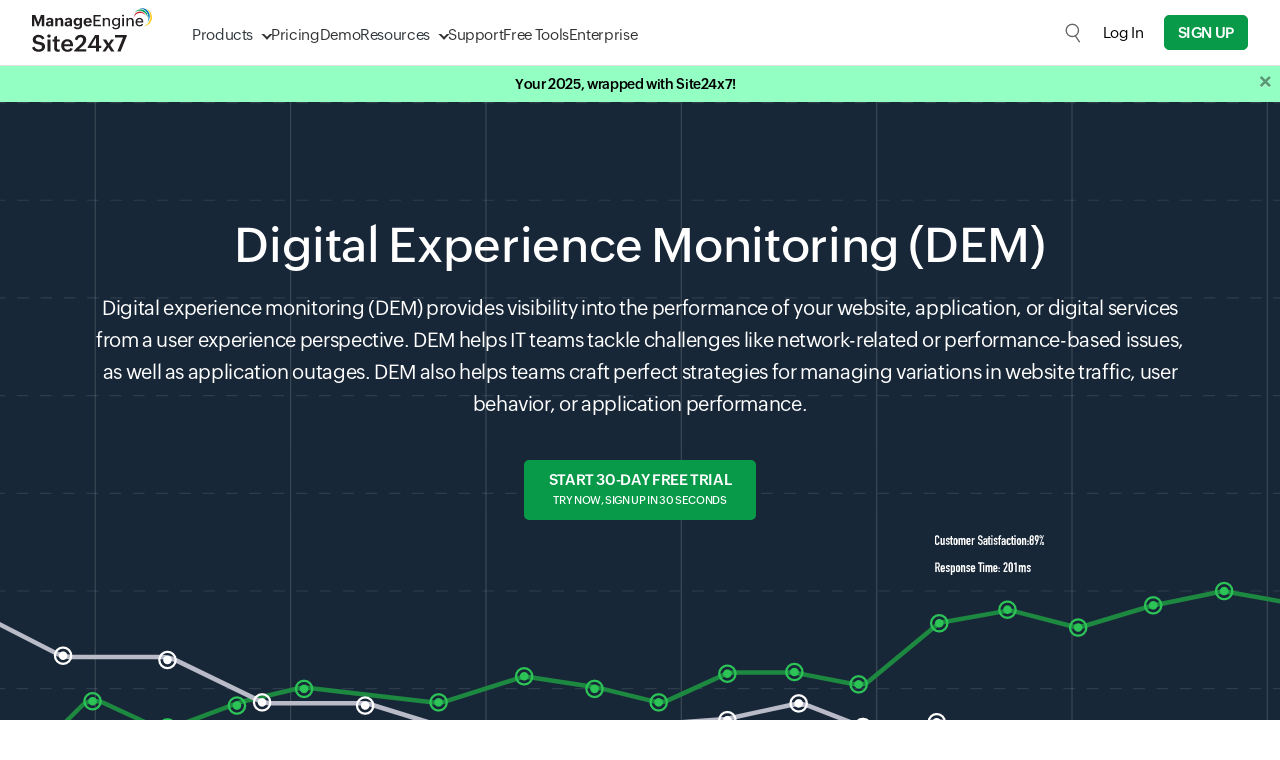

--- FILE ---
content_type: text/html
request_url: https://ext1.site24x7.com/digital-experience-monitoring.html?src=footer&pg=server
body_size: 35556
content:
<!DOCTYPE html>
<html lang="en">
    <head>

        <!-- ZTM STARTS -->
        <script type="text/javascript">(function(w,s){var e=document.createElement("script");e.type="text/javascript";e.async=true;e.src="https://zohotagmanager.cdn.pagesense.io/ztmjs/0a792777671e4c4fbd61acf546ea9c77.js";var x=document.getElementsByTagName("script")[0];x.parentNode.insertBefore(e,x);})(window,"script");</script>
        <!-- ZTM ENDS -->

        <!-- Pagesense STARTS -->
        <script src="https://cdn-in.pagesense.io/js/0wk4aq5x/bd574a79138443698cff78980e7c478b.js"></script>
        <!-- Pagesense ENDS -->

        <meta http-equiv="Content-Type" content="text/html; charset=UTF-8"/>
        <meta http-equiv="X-UA-Compatible" content="IE=edge,chrome=1">

        <link rel="canonical" href="https://www.site24x7.com/digital-experience-monitoring.html" />

        <link rel="SHORTCUT ICON" href="//img.site24x7static.com/images/site24x7-fav.ico?p=Jan_16_2026_1">
        <link rel="preload" as="font" href="//css.site24x7static.com/fonts/zoho_puvi_regular.woff2" type="font/woff2" crossorigin="anonymous">
        <link rel="preload" as="font" href="//css.site24x7static.com/fonts/zoho_puvi_bold.woff2" type="font/woff2" crossorigin="anonymous">
        <link rel="preload" as="font" href="//css.site24x7static.com/fonts/zoho_puvi_semibold.woff2" type="font/woff2" crossorigin="anonymous">
        <link rel="stylesheet" href="//css.site24x7static.com/css/font-awesome.css?p=Jan_16_2026_1" type="text/css"/>

        
            <link rel="stylesheet" href="//css.site24x7static.com/css/bootstrap4.min.css?p=Jan_16_2026_1" type="text/css"/>
            <link rel="stylesheet" href="//css.site24x7static.com/css/new-style.min.css?p=Jan_16_2026_1" type="text/css"/>
        

        

        
        <meta name="viewport" content="width=device-width, initial-scale=1, maximum-scale=1"/>
        
        <script type="text/javascript">
            var rumMOKey = '68167b0b369af4d2424acc60f0f3fc81';
            (function () {
                if (window.performance && window.performance.timing && window.performance.navigation) {
                    var site24x7_rum_beacon = document.createElement('script');
                    site24x7_rum_beacon.async = true;
                    site24x7_rum_beacon.setAttribute('src', '//static.site24x7rum.eu/beacon/site24x7rum-min.js?appKey=' + rumMOKey);
                    document
                        .getElementsByTagName('head')[0]
                        .appendChild(site24x7_rum_beacon);
                }
            })(window)

            const accountsDomain = "accounts.zoho.com";
            const i18n = {
                "requestDemo": "Request Demo",
                "getQuote": "Get Quote"
            }
        </script>
        
        <script type="text/javascript" src="//js.site24x7static.com/js/jquery.min.js?p=Jan_16_2026_1"></script>
        
            <title>Digital Experience Monitoring (DEM) Tool</title>
            
            <meta name="keywords" content="DEM, digital experience monitoring, what is digital experience monitoring, digital experience monitoring tools, digital experience monitoring software, digital experience monitoring strategy"/>
            
            
            <meta name="description" content="Explore how the digital experience monitoring (DEM) tool can enhance user experiences by analyzing the performance of enterprise digital applications. Sign up for free!"/>
            
            

            

            <style>
                
.hero-bg { background-image: none; background-color: #182737; color: #fff;
} h1 { font: 3rem/1.3 ZohoPuviBold, sans-serif; }
.hero-card { background: #fff; border-radius: 3px; padding:15px; }
.pricing-btn--green1 { background-color: #089949; color: #ffffff; border-radius: 10px; padding: 1rem 1.5rem; }
.pricing-btn--green1:hover { background: #076938; }


.single-sec { position: relative; z-index: 1; display:inline-block; } .single-sec-1 { position: relative; z-index: 1; display:inline-block; }

.content-sec { padding: 30px;
}
.img-sec { margin: 0 auto; text-align: center; position: relative; }
.btn.my-btn { background: transparent; margin-top: 20px; letter-spacing: 1px; /* color: #fff; */ position: relative; padding-right: 45px; border: 1px solid #000; } .content-height{ min-height: 550px; align-items: center; display: flex; flex-wrap: wrap; }
.my-cta-btn:hover .read-arrow { right: 0; }
.read-arrow { transition: all 0.5s ease; /* -webkit-filter: invert(100%); */ /* filter: invert(100%); */ position: absolute; right: 8px; }
.read-arrow1{ transition: all 0.5s ease; } .casestudy-btn:hover .read-arrow1 { margin-left: 20px !important;
} @media(min-width:992px){ .hero-bg { background-image: url(///img.site24x7static.com/images/digital-experience-bnr-1.svg); background-color: #182737; color: #fff; min-height: 700px; position: relative; overflow: hidden; }

.hero-bg::before { content: ''; position: absolute; bottom: 0; left: 0; background: url('///img.site24x7static.com/images/digital-experience-banner-new.svg'); width: 100%; height: 350px; /* display: block; */ background-repeat: no-repeat; background-size: cover; background-position: top; }
.digital-dec{ margin-bottom: 0; max-width: 80%; } .learn-more-btn { max-width: 20%; }
}
@media(max-width:991px){ .digital-dec{ max-width: 100%; } .learn-more-btn { max-width: 100%; } }
@media(min-width:479px){ .card-body1::after { content: ''; position: absolute; bottom: 8px; right: 27px; width: 100px; height: 94px; display: block; z-index: 9; background-image: url(///img.site24x7static.com/images/cover-ebook.png); background-size: cover; } }
@media(min-width:320px) and (max-width:478px){ .my-cta-btn { display: block; font-size: 8px; max-width: 100px; } .btn.my-btn {
padding-right: 0.75rem; font-size: 12px;
} .read-arrow1, .read-arrow{ display:none }
}
.learn-more-btn a { padding: 10px 20px; border: 1px solid #000; transition: all 0.5s; } .learn-more-btn:hover a { background: #182737; color: #fff; border: 1px solid #182737; } .card-title { margin-bottom: .75rem; font-size: 20px; margin-top: 10px; }



/* gartner rating style start */
.rating-cnt p { font-size: 14px; margin-bottom: 0; } .app-rating1 { padding: 20px; background: #303030; border-radius: 10px; }
.rating-txt { font-size: 20px; color: #ddd; } .gartner-logo-card{ max-width: 150px; display: inline-block; margin-right: 20px; }
.rating-card-section { /* background: #edf8ff; */ background: url(//img.site24x7static.com/images/pattern.svg); padding: 20px; border-radius: 10px; margin-top: 30px; background-size: cover; background-position: right; } .star-rating { font-size: 12px; /* Adjust font size as needed */ color: #ffc107; /* Color of filled stars */ display: flex; align-items: center; }
.star { position: relative; display: inline-block; font-size: inherit; } .stat-white::before { color: #000000 !important; } .star-fill { position: absolute; top: 0; left: 0; overflow: hidden; white-space: nowrap; width: 100%; }
.star-fill:before { content: '\2605';  color: #ffc107;  }
.star:before { content: '\2605';  position: absolute; left: 0; color: #ffc008;  }
.rating-number { font-size: 24px; margin-right: 5px; color: #000000; } /* gartner rating style end */

.rating-card-section { /* background: #edf8ff; */ background: url(///img.site24x7static.com/images/pattern.svg) #d09f43; padding: 20px; border-radius: 10px; margin-top: 30px; background-size: cover; background-position: right; }

.rating-read-cta { padding: 10px 15px; background: red; border-radius: 5px; color: #fff; transition: all 0.5s ease; } .rating-read-cta:hover { color: #fff; background: #eb0000; }

.rating-dec p { font-size: 20px; }
@media(max-width:991px){ .rating-read-cta { padding: 10px 15px; background: red; border-radius: 5px; color: #fff; } } @media(max-width:768px){ .rating-card-section { /* background: #edf8ff; */ background: #f5bc4f; padding: 20px; border-radius: 10px; margin-bottom: 30px; } }

            </style>

            
            

            <style>
                

                

                /*.signup-btn--green {
                    background: #089949;
                    color: #fff !important;
                    border: 1px solid #089949;
                    border-radius: 3px;
                }

                .pricing-btn--green {
                    background: #089949;
                    color: #fff;
                    border-radius: 3px;
                    border: 1px solid #089949;
                }

                .nav-link-color:hover {
                    color: #089949 !important;
                } */

                /* CTA Popup */

                .cta-popup {
                    display: block;
                    position: fixed;
                    bottom: 0px;
                    left: 0px;
                    padding: 50px;
                    border-top-right-radius: 10px;
                    transform: translateY(120%);
                    overflow: hidden;
                    background: #0e1010;
                    z-index: 50;
                }

                @media screen and (max-width: 992px) {
                    .cta-popup {
                        display: none;
                    }
                }

                .cta-popup.white {
                    box-shadow: 5px -8px 15px -3px rgba(0, 0, 0, 0.1);
                    background: #f7fffa;
                }

                @keyframes slideUp {
                    0% {
                        transform: translateY(120%)
                    }

                    100% {
                        transform: translateY(0);
                    }
                }

                @keyframes slideDown {
                    0% {
                        transform: translateY(0)
                    }

                    100% {
                        transform: translateY(120%);
                    }
                }

                .cta-popup-small {
                    display: block;
                    position: fixed;
                    outline: none;
                    bottom: 0px;
                    left: 0px;
                    border: none;
                    padding: 14px;
                    font-size: 12px;
                    color: #fff;
                    border-top-right-radius: 10px;
                    background-color: #0e1010;
                    z-index: 50;
                    animation: slideUp .3s ease-out forwards;
                }

                @media screen and (max-width: 1000px) {
                    .cta-popup-small {
                        display: none;
                    }
                }

                .cta-popup-small .cta-popup-btn {
                    display: inline-block;
                    max-width: max-content;
                    background-color: #f71919;
                    color: #fff;
                    border: none;
                    border: 1px solid #f71919;
                    font-weight: 500;
                    text-transform: uppercase;
                    border-radius: 5px;
                    padding: 4px 10px;
                    font-size: 10px;
                    transition: .2s all ease-in-out;
                }

                .cta-popup-small .cta-popup-btn:hover {
                    background-color: #d03737;
                    border: 1px solid #d03737;
                    color: #fff;
                    cursor: pointer;
                }

                .cta-popup-small .cta-popup-btn-outline {
                    display: inline-block;
                    max-width: max-content;
                    background-color: #0e1010;
                    color: #fff;
                    border: none;
                    border: 1px solid #f71919;
                    font-weight: 500;
                    text-transform: uppercase;
                    border-radius: 5px;
                    padding: 4px 10px;
                    font-size: 10px;
                    transition: .2s all ease-in-out;
                }

                .cta-popup-small .cta-popup-btn-outline:hover {
                    background-color: #d03737;
                    border: 1px solid #d03737;
                    color: #fff;
                    cursor: pointer;
                }

                .cta-popup-small:hover {
                    cursor: pointer;
                    background-color: #1e2529;
                }

                .cta-popup-small .open-cta-popup {
                    background: none;
                    outline: none;
                    border: none;
                    display: inline-flex;
                    align-items: center;
                    justify-content: center;
                    height: 20px;
                    width: 20px;
                    margin-left: 12px;
                    border-radius: 10px;
                    border: 1px solid #4e4e4e;
                    background-color: #0e1010;
                }

                .cta-popup-small .open-cta-popup::before {
                    content: '';
                    display: block;
                    height: 6px;
                    margin-top: 2px;
                    width: 6px;
                    border-right: 1.5px solid #fff;
                    border-bottom: 1.5px solid #fff;
                    transform: rotate(-135deg);
                    transition: .2s all ease-in-out;
                }

                .cta-popup .close-cta-popup {
                    position: absolute;
                    top: 6px;
                    right: 6px;
                    height: 20px;
                    width: 20px;
                    border-radius: 13.5px;
                    border: none;
                    outline: none;
                    line-height: 19px;
                    background-color: #6a6a6a;
                    transition: .2s all ease-in-out;
                }

                .cta-popup .close-cta-popup::before {
                    content: '';
                    display: block;
                    height: 8px;
                    width: 8px;
                    border-right: 1.5px solid #000;
                    border-bottom: 1.5px solid #000;
                    transform: rotate(45deg);
                    margin-top: -2px;
                    transition: .2s all ease-in-out;
                }

                .cta-popup .close-cta-popup.closed::before {
                    transform: rotate(-135deg);
                    margin-top: 2px;
                }

                .cta-popup .close-cta-popup:hover {
                    cursor: pointer;
                    background-color: #adadad;
                }

                .cta-popup.white .close-cta-popup {
                    background-color: #dee7d8;
                    color: #708074;
                }

                .cta-popup.white .close-cta-popup:hover {
                    background-color: #bac6b1;
                    color: #1e2420;
                }

                .cta-popup span.title {
                    display: block;
                    font-size: 25px;
                    color: #fff;
                    font-weight: 100;
                    margin-bottom: 15px;
                }

                .cta-popup.white span.title {
                    color: #1b2329;
                }

                .cta-popup p {
                    color: #acb0b4;
                    font-size: 14px;
                }

                .cta-popup.white p {
                    font-size: 16px;
                    color: #136d2e;
                }

                .cta-popup ul li {
                    color: #fff;
                    margin-bottom: 10px;
                }

                .cta-popup.white ul li {
                    color: #30373c;
                }

                .cta-popup ul li::before {
                    content: '';
                    height: 13px;
                    width: 13px;
                    margin-right: 10px;
                    filter: brightness(120%);
                    display: inline-block;
                    background-image: url('///img.site24x7static.com/images/pricing-have.svg');
                    background-size: contain;
                    background-repeat: no-repeat;
                    background-position: center;
                }

                .cta-popup .cta-popup-btn {
                    display: block;
                    max-width: max-content;
                    background-color: #f71919;
                    color: #fff;
                    border: none;
                    border: 1px solid #f71919;
                    font-weight: 500;
                    text-transform: uppercase;
                    border-radius: 5px;
                    padding: 10px 20px;
                    font-size: 16px;
                    margin-top: 20px;
                    transition: .2s all ease-in-out;
                }

                .cta-popup .cta-popup-btn:hover {
                    background-color: #d03737;
                    border: 1px solid #d03737;
                    color: #fff;
                    cursor: pointer;
                }

                .cta-popup .cta-popup-btn-outline {
                    display: block;
                    max-width: max-content;
                    background-color: transparent;
                    color: #fff;
                    border: none;
                    border: 1px solid #f71919;
                    font-weight: 500;
                    text-transform: uppercase;
                    border-radius: 5px;
                    padding: 10px 20px;
                    font-size: 16px;
                    margin-top: 20px;
                    transition: .2s all ease-in-out;
                }

                .cta-popup .cta-popup-btn-outline:hover {
                    background-color: #d03737;
                    border: 1px solid #d03737;
                    color: #fff;
                    cursor: pointer;
                }

                .cta-popup.white .cta-popup-btn-outline {
                    color: #1b2329;
                }

                .cta-popup.white .cta-popup-btn-outline:hover {
                    background-color: #d03737;
                    border: 1px solid #d03737;
                    color: #fff;
                    cursor: pointer;
                }

                /* Gallery box starts */

                .gbox-view {
                    position: fixed;
                    display: flex;
                    align-items: center;
                    justify-content: center;
                    top: 0;
                    left: 0;
                    background-color: rgba(255, 255, 255, 0.9);
                    width: 100vw;
                    height: 100vh;
                    z-index: 999;
                    padding: 40px;
                    animation: gboxFadeIn 0.2s ease-in-out forwards;
                }

                .gbox-view img {
                    transition: all .2s ease-in-out !important;
                    background-color: #fff;
                    object-fit: contain;
                    width: 90%;
                    max-height: 100%;
                    max-width: 100%;
                }

                .gbox-view .gbox-close {
                    position: absolute;
                    border: none;
                    background-color: #020c12;
                    border: 1px solid #020c12;
                    border-radius: 8px;
                    display: flex;
                    align-items: center;
                    justify-content: center;
                    font-weight: 600;
                    color: #fff;
                    font-size: 25px;
                    height: 30px;
                    width: 30px;
                    top: 20px;
                    right: 20px;
                    transition: .2s all ease-in-out;
                }

                .gbox-view .gbox-close:hover {
                    cursor: pointer;
                    background-color: #fff;
                    color: #020c12;
                }

                @keyframes gboxFadeIn {
                    0% {
                        background-color: rgba(255, 255, 255, 0);
                        transform: scale(1.025);
                    }

                    100% {
                        background-color: rgba(255, 255, 255, 0.7);
                        transform: scale(1);
                    }
                }

                /* Gallery box ends */
            </style>

        

        


        <!-- Generated by Eleventy -->
    </head>
    <body>
        
            
                
                    <style>
    header {
        position: sticky;
        top: 0;
        width: 100%;
        background-color: #fff;
        border-bottom: 1px solid #dde2e7;
        display: flex;
        flex-direction: column-reverse;
        z-index: 500;
    }

    /* Primary menu layout */
    header .primary-menu {
        position: relative;
        display: flex;
        width: 100%;
        max-width: 1440px;
        margin: 0 auto;
        padding: 10px 32px;
        justify-content: space-between;
        align-items: center;
    }

    /* Logo inside primary menu */
    header .primary-menu .logo {
        font-size: 1.5rem;
        font-weight: bold;
        color: #333;
        width: 120px;
        height: 50px;
        margin-right: 40px;
        margin-top: -5px;
        text-decoration: none;
        background-image: url('//img.site24x7static.com/images/site24x7-logo-new.svg?p=Jan_16_2026_1');
        background-position: center;
        background-repeat: no-repeat;
        background-size: contain;
    }
    header .primary-menu .logo.logo-alt {
           background-image: none;
            height: unset;
            width: unset;
            margin-top: 0;
            display: flex;
            align-items: end;
            font-size: 1.3rem;
            font-weight: 500;
            align-items: center;
            }
        header .primary-menu .logo.logo-alt .logo-text {
        line-height: 18px;
    }
     header .primary-menu .logo.logo-alt .logo-sub-text {
        font-size: 11px;
    font-weight: 300;
    display: block;
    line-height: 14px;
    }

    /* Primary nav links */
    header .primary-menu nav {
        display: flex;
        gap: 30px;
    }

    header .primary-menu nav a {
        padding-top: 5px;
        align-items: center;
        line-height: 40px;
        font-size: 15px;
        font-family: 'ZohoPuvi', sans-serif;
        text-decoration: none;
        height: 100%;
        color: #333333;
        font-weight: 300;
        transition: .1s all ease-in-out;
    }

    @media (hover: hover),
    (-ms-high-contrast:none) {
        header .primary-menu nav a:hover {
            color: #089949;
        }
    }


    /* Dropdown indicator */

    header .primary-menu nav a.dropdown {
        position: relative;
    }

    header .primary-menu nav a.dropdown::after {
        content: '';
        display: block;
        height: 8px;
        width: 8px;
        border: 1.5px solid transparent;
        border-right-color: #333;
        border-bottom-color: #333;
        transform: rotate(45deg);
        margin-top: -3px;
        margin-left: 10px;
        transition: .3s all cubic-bezier(.25, .75, .5, 1.25);
        transform-origin: center;
    }

    header .primary-menu nav a.dropdown::before {
        display: none;
        content: '';
        position: absolute;
        left: 35%;
        top: 48px;
        height: 15px;
        width: 15px;
        border-top: 1px solid #dde2e7;
        border-left: 1px solid #dde2e7;
        background-color: #fff;
        z-index: 890;
    }

    header .primary-menu nav a.dropdown.active::after {
        transform: rotate(-45deg);
        border-right-color: transparent;
        transform: rotate(45deg);
        margin-top: 6px;
        border-bottom-color: transparent;
        border-top-color: #089949;
        border-left-color: #089949;
    }

    header .primary-menu nav a.dropdown.active::before {
        display: block;
        animation: dropdownSlideUp .2s ease-out forwards;
    }

    @keyframes dropdownSlideUp {
        0% {
            opacity: 0;
            transform: translateY(10px) rotate(45deg);
        }

        100% {
            opacity: 1;
            transform: translateY(0px) rotate(45deg);
        }
    }

    header .primary-menu nav a.active {
        color: #089949;
    }

    @media (hover: hover),
    (-ms-high-contrast:none) {
        header .primary-menu nav a.dropdown:hover {
            color: #089949;
        }
    }

    header .primary-menu .header-cta-wrapper {
        display: flex;
        align-items: center;
    }

    /* Dropdown wrapper */
    header .primary-menu .dropdown-wrapper {
        position: absolute;
        top: 65px;
        left: 100px;
        height: auto;
        padding: 0px;
        min-height: 300px;
        min-width: 400px;
        max-height: calc(100dvh - 65px);
        border: 1px solid #dde2e7;
        border-radius: 15px;
        border-top-right-radius: 0px;
        border-top-left-radius: 0px;
        z-index: 400;
        box-shadow: rgba(0, 0, 0, 0.18) 0px 2px 4px;
        background-color: #fff;
        animation: dropdownSlideIn .1s ease-in-out forwards;
        transition: .1s all ease-in-out;
        overflow: hidden;
    }

    @media screen and (max-height: 650px) {
        header .primary-menu .dropdown-wrapper {
            overflow-y: auto;
        } 
    }

    /* Dropdown menu and structure */
    header .dropdown-wrapper .dropdown-f-menu {
        display: none;
        height: 100%;
    }

    header .dropdown-wrapper .dropdown-f-menu.show {
        display: flex;
        animation: dropdownSlideIn .3s cubic-bezier(.25, .75, .5, 1.25) forwards;
    }

    @keyframes dropdownSlideIn {
        0% {
            transform: translateY(-50px);
            opacity: 0;
        }

        100% {
            transform: translateY(0px);
            opacity: 1;
        }
    }

    @keyframes dropdownSlideInQuick {
        0% {
            transform: translateY(-20px);
            opacity: 0;
        }

        100% {
            transform: translateY(0px);
            opacity: 1;
        }
    }

    header .dropdown-wrapper .dropdown-column {
        padding: 15px 25px 0px 25px;
    }

    header .dropdown-wrapper .dropdown-column nav {
        padding: 0;
        gap: 0px;
        margin-bottom: 20px;
    }

    header .dropdown-wrapper #resource-dropdown .dropdown-column {
        padding: 20px 30px 0px 30px;
    }

    header .dropdown-wrapper #resource-dropdown .dropdown-column nav a {
        padding: 10px;
        padding-right: 15px;
        max-width: max-content;
    }

    header .dropdown-wrapper #resource-dropdown .dropdown-column nav a .link-text {
        margin-bottom: 0;
    }

    header .dropdown-wrapper .dropdown-f-menu .dropdown-column-filled {
        max-width: 270px;
        background-color: #f4f6f7;
        border-right: 1px solid #dde2e7;
    }

    header .dropdown-wrapper .dropdown-f-menu .dropdown-column-filled .link-text {
        font-weight: 700;
    }

    header .dropdown-wrapper .dropdown-f-menu .dropdown-column-filled .link-text::after {

        display: inline-block;
        content: '';
        height: 12px;
        width: 12px;
        background-image: url(///img.site24x7static.com/images/arrow-black.svg);
        background-repeat: no-repeat;
        background-position: center;
        background-size: contain;
        margin-top: -1px;
        margin-left: 10px;
        font-weight: 100;
        opacity: .2;
        transition: .1s all ease-in-out;
    }

    header .dropdown-wrapper .dropdown-f-menu .dropdown-column-filled nav a:hover .link-text::after {
        color: #089949;
        opacity: 1;
        margin-left: 12px;
    }

    header .dropdown-wrapper .dropdown-f-menu .dropdown-column-filled nav a {
        padding: 6px 25px;
        padding-top: 0px;
        margin-bottom: 10px;
    }

    /* Dropdown text elements */

    header .dropdown-wrapper .link-icon {
        display: flex;
        align-items: center;
        justify-content: center;
        height: 30px;
        width: 30px;
        margin-right: 15px;
        border: 1px solid #eef1f4;
        border-radius: 4px;
        background-color: #fff;
        transition: .1s all ease-in-out;
    }

    header .dropdown-wrapper .link-icon img {
        width: 15px;
        transition: .3s all cubic-bezier(.25, .75, .5, 1.25);
        filter: brightness(0);
        opacity: .6;
    }

    header .dropdown-wrapper .dual-link {
        padding: 0px 0px 0px 40px;
        line-height: 12px;
        margin-top: 7px;
        margin-bottom: 10px;
    }

    header .dropdown-wrapper .dual-link a {
        font-size: 11px;
        line-height: 12px;
        padding: 4px 8px;
        margin: 0;
        border-radius: 3px;
        margin-right: 2px;
        background-color: #f2f5f8;
        color: #3177c0;
        font-weight: 400;
        letter-spacing: 0.5px;
        text-transform: uppercase;
        transition: .1s all ease-in-out;
    }





    @media (hover: hover),
    (-ms-high-contrast:none) {
        header .dropdown-wrapper .dual-link a.saas:hover {
            background: #089949;
            color: #fff;
        }

        header .dropdown-wrapper .dual-link a.on-prem:hover {
            background: #E9142B;
            color: #fff;
        }
    }


    header .dropdown-wrapper a {
        margin-left: -10px;
        padding: 6px;
        border-radius: 5px;
    }

    @media (hover: hover),
    (-ms-high-contrast:none) {
        header .dropdown-wrapper a:hover {
            background-color: #f2f5f8;
        }
    }



    header .dropdown-wrapper a:hover .link-icon img {
        transform: scale(1.2);
        filter: brightness(0) invert(1);
        opacity: 1;
    }

    header .dropdown-wrapper a:hover .link-icon {
        background-color: #089949;
    }

    header .dropdown-wrapper .link-text {
        display: block;
        font-size: 15px;
        line-height: 20px;
        color: #353a3d;
        letter-spacing: -0.2px;
        font-weight: 400;
        transition: .1s all ease-in-out;
    }

    header .dropdown-wrapper a:hover .link-text {
        color: #000;
    }

    header .dropdown-wrapper .link-desc {
        display: block;
        font-size: 12px;
        line-height: 14px;
        color: #7d8488;
        transition: .1s all ease-in-out;
    }

    header .dropdown-wrapper a:hover .link-desc {
        color: #000;
    }

    header .dropdown-wrapper span.title {
        display: block;
        text-transform: uppercase;
        font-size: 12px;
        font-weight: 400;
        letter-spacing: 0.5px;
        color: #089949;
        margin-bottom: 10px;
    }

    @media screen and (max-width: 1280px) {

        header .primary-menu .dropdown-wrapper {
            left: 30px;
        }

        header .dropdown-wrapper .dropdown-column {
            padding: 10px 20px 0px 20px;
        }

        header .dropdown-wrapper .dropdown-column nav {
            margin-bottom: 10px;
        }

        header .dropdown-wrapper .link-text {
            font-size: 14px;
            margin-bottom: 3px;
        }

        header .dropdown-wrapper .dual-link {
            margin-top: 5px;
        }
    }


    header #product-dropdown .bottom-wide {
        border-top: 1px solid #dde2e7;
        background-color: #f4f6f7;
    }

    header #product-dropdown .bottom-wide nav {
        gap: 10px;
    }

    header #product-dropdown .bottom-wide nav a {
        padding: 15px 25px;
        margin: 0;
    }



    @media (hover: hover),
    (-ms-high-contrast:none) {
        header #product-dropdown .bottom-wide nav a:hover {
            background-color: transparent;
        }
    }

    header #product-dropdown .bottom-wide nav a .link-text {
        font-weight: 300;
        font-size: 14px;
        border-bottom: 1px solid transparent;
    }

    header #product-dropdown .bottom-wide nav a:hover .link-text {
        color: #089949;
        border-bottom: 1px solid #089949;
    }

    /* Product dropdown specific */
    header #product-dropdown {
        margin: 0 auto;
        justify-content: center;
    }

    /* Secondary menu layout */
    header .secondary-menu {
        display: flex;
        width: 100%;
        margin: 0 auto;
        align-items: center;
        background-color: #0f1011;
        justify-content: end;
    }

    header .secondary-menu nav {
        display: flex;
        gap: 16px;
        align-items: center;
        justify-content: end;
        padding: 2px 30px;
        width: 100%;
        max-width: 1440px;
        margin: 0 auto;
    }

    header .secondary-menu nav a {
        font-size: 13px;
        color: #dee3e8;
    }

    /* Hide the checkbox */
    #menu-toggle {
        display: none;
    }

    /* Hamburger icon container */

    .hamburger-icon {
        margin: 0;
        display: none;
    }

    .hamburger-menu-icon {
        width: 17px;
        height: 13px;
        position: relative;
        cursor: pointer;
        display: flex;
        justify-content: center;
        align-items: center;
    }

    .hamburger-menu-icon span {
        position: absolute;
        height: 1.5px;
        width: 100%;
        background: #333;
        border-radius: 2px;
        transition: all 0.3s ease-in-out;
    }

    .hamburger-menu-icon span:nth-child(1) {
        top: 0;
    }

    .hamburger-menu-icon span:nth-child(2) {
        top: 50%;
        transform: translateY(-50%);
    }

    .hamburger-menu-icon span:nth-child(3) {
        bottom: 0;
    }

    /* Toggle to close icon */
    #menu-toggle:checked+.hamburger-menu-icon span:nth-child(1) {
        transform: rotate(45deg);
        top: calc(50% - 1.5px);
    }

    #menu-toggle:checked+.hamburger-menu-icon span:nth-child(2) {
        opacity: 0;
    }

    #menu-toggle:checked+.hamburger-menu-icon span:nth-child(3) {
        transform: rotate(-45deg);
        bottom: 50%;
    }

    .dropdown-wrapper .menu-back {
        display: none;
    }

    header .header-cta-wrapper .global-search {
        height: 20px;
        width: 20px;
        margin-right: 20px;
        outline: none;
        border: none;
        background-color: transparent;
        background-image: url('///img.site24x7static.com/images/global-search.svg');
        background-repeat: no-repeat;
        background-size: contain;
        opacity: .6;
        transition: .2s all ease-in-out;
        background-position: center;
    }

    header .header-cta-wrapper .user-login {
        height: 30px;
        width: 30px;
        margin-right: 20px;
        outline: none;
        border: none;
        border-radius: 15px;
        background-color: transparent;
        background-repeat: no-repeat;
        background-size: contain;
        opacity: .9;
        transition: .2s all ease-in-out;
        background-position: center;
        overflow: hidden;
    }

    header .header-cta-wrapper .user-login img {
        height: 100%;
        width: 100%;
        display: block;
    }

    header .header-cta-wrapper .global-search.active {
        opacity: 1;
        background-image: url('///img.site24x7static.com/images/search-close.svg');
    }

    header .header-cta-wrapper .global-search:hover, header .header-cta-wrapper .user-login:hover {
        cursor: pointer;
        opacity: 1;
    }

    header .header-cta-wrapper #log-in-btn {
        margin-right: 20px;
        font-size: 15px;
    }

    @media screen and (max-width: 1170px) {
        header .primary-menu nav a {
            font-size: 14px;
        }

        header .header-cta-wrapper #log-in-btn {
            margin-right: 15px;
            font-size: 14px;
        }
    }

    header #global-search-form {
        display: none;
        opacity: 0;
        transition: .2s all ease-in-out;
    }

    header #dropdown-login {
        display: none;
    }

    header #dropdown-login::after {
        display: inline-block;
        height: 16px;
        width: 16px;
        content: '';
        background-image: url('///img.site24x7static.com/images/login-access-icon.svg');
        background-repeat: no-repeat;
        background-size: contain;
        background-position: center;
        margin-bottom: -2px;
        margin-left: 10px;
        opacity: .7;
    }

    @media screen and (min-width: 1030px) {

        header #global-search-form.active {
            display: flex;
            position: absolute;
            width: 100%;
            opacity: 1;
            top: 66px;
            left: 0px;
            background-color: #fff;
            z-index: 5;
            padding: 20px;
            border-bottom-right-radius: 10px;
            border-bottom-left-radius: 10px;
            box-shadow: rgba(0, 0, 0, 0.18) 0px 2px 4px;
            animation: dropdownSlideIn .1s ease-in-out forwards;
        }

        header #global-search-input {
            width: 100%;
            outline: none;
            border: none;
            background: none;
            padding: 8px 16px;
            font-family: 'ZohoPuvi', sans-serif;
            font-size: 15px;
            font-weight: 300;
            background-color: #f4f6f7;
            border-top-left-radius: 7px;
            border-bottom-left-radius: 7px;
            border: 1px solid #dde2e7;
            border-right: none;
        }

        header #global-search-form button[type='submit'] {
            background-color: #000;
            border: 1px solid #dde2e7;
            width: 50px;
            border-top-right-radius: 7px;
            border-bottom-right-radius: 7px;
        }

        header #global-search-form button[type='submit'] img {
            filter: brightness(0) invert(1);
            width: 18px;
        }
    }

    @media screen and (max-width: 1030px) {

        header .global-search {
            display: none;
        }

        header #global-search-form {
            display: block;
            opacity: 1;
            margin: 0;
            border-bottom: 1px solid #dde2e7;

        }

        header #global-search-input {
            width: 100%;
            outline: none;
            border: none;
            background: none;
            padding: 10px 32px;
            font-family: 'ZohoPuvi', sans-serif;
            font-size: 15px;
            font-weight: 300;
            background-color: #f4f6f7;
        }

        header #global-search-form {
            position: relative;
        }

        header #global-search-form button[type='submit'] {
            display: flex;
            align-items: center;
            position: absolute;
            top: 0;
            right: 0;
            height: 100%;
            padding: 0px 28px 0px 10px;
            outline: none;
            background-color: #f4f6f7;
            border: none;
        }

        header #global-search-form button[type='submit'] img {
            display: block;
            height: 15px;
            width: 15px;
        }


        header .primary-menu {
            position: relative;
            padding-right: 10px;
        }

        header .primary-menu .primary-links-wrapper {
            display: none;
        }

        header .primary-menu .primary-links-wrapper.active {
            display: block;
            width: 100%;
            position: absolute;
            top: 66px;
            left: 0;
            background-color: #fff;
            animation: dropdownSlideInQuick .1s ease-in-out forwards;
        }

        header .primary-menu .primary-links-wrapper a {
            display: flex;
            padding: 12px 32px;
            line-height: 20px;
            border-bottom: 1px solid #dde2e7;
        }

        header .primary-menu nav a {
            font-size: 16px;
        }

        .dropdown-wrapper .menu-back {
            position: sticky;
            top: 0;
            display: flex;
            align-items: center;
            padding: 8px 28px;
            width: 100%;
            text-align: left;
            background-color: #f4f6f7;
            font-size: 14px;
            border: none;
            outline: none;
            border-bottom: 1px solid #dde2e7;
            z-index: 5;
        }

        .dropdown-wrapper .menu-back::before {
            content: '';
            display: block;
            height: 8px;
            width: 8px;
            border: 1.5px solid transparent;
            border-right-color: #333;
            border-bottom-color: #333;
            transform: rotate(135deg);
            margin-top: -1px;
            margin-right: 10px;
            transition: .3s all cubic-bezier(.25, .75, .5, 1.25);
            transform-origin: center;
        }

        header .primary-menu nav a.dropdown {
            display: flex;
            justify-content: space-between;
            align-items: center;
        }

        header .primary-menu nav a.dropdown::after {
            height: 10px;
            width: 10px;
        }

        .floating-buttons {
            z-index: 100 !important;
        }

        header .primary-menu .dropdown-wrapper {
            left: 0px;
            border-radius: 0;
            min-height: unset;
            min-width: unset;
            overflow-y: auto;
            width: 100vw;
            max-height: calc(100vh - 65px);
            max-height: calc(100dvh - 65px);
            animation: dropdownSlideInQuick .1s ease-in-out forwards;
        }

        header .dropdown-wrapper .dropdown-f-menu.show {
            flex-direction: column;
        }

        header .primary-menu nav a.dropdown.active::before {
            display: none;
        }

        header .dropdown-wrapper .dropdown-f-menu .flex-wrapper {
            flex-direction: column;
        }

        header #product-dropdown .bottom-wide nav a {
            padding: 15px;
        }

        .hamburger-icon {
            display: block;
            padding: 10px;
            padding-right: 22px;
        }

        header .secondary-menu {
            display: none;
        }

        header .dropdown-wrapper .dropdown-f-menu .dropdown-column-filled {
            background-color: #fff;
            padding: 10px 0 0 0 !important;
            border: none;
            max-width: 100%;
        }

        header .dropdown-wrapper .dropdown-f-menu .dropdown-column-filled nav a {
            flex-direction: row !important;
            align-items: center !important;
            padding: 5px 28px;
            margin-bottom: 0px;
            margin-left: 0px;
        }

        header .dropdown-wrapper #resource-dropdown .dropdown-column {
            padding: 10px 28px 0px 28px;
        }

        header .dropdown-wrapper #resource-dropdown .dropdown-column nav a {
            max-width: 100%;
        }

        header .dropdown-wrapper .link-desc {
            display: none;
        }

        header .dropdown-wrapper .dropdown-f-menu .dropdown-column-filled .link-text::after {
            display: none;
        }

        header .nav-signup-btn {
            margin-right: 15px;
        }

        header #log-in-btn {
            display: none;
        }

        header #dropdown-login {
            display: block
        }
    }

    body.locked {
        position: relative;
        overflow: hidden
    }

    body.locked .overlay {
        height: 100%;
        width: 100%;
        content: '';
        opacity: 1;
        visibility: visible;
        z-index: 110;
        transition: .1s all ease-in-out;
        background-color: transparent;
    }

    body.locked .overlay::before {
        display: block;
        content: '';
        height: 100%;
        width: 100%;
        background-color: rgba(0, 0, 0, 0.6);
        position: absolute;
        transform: scale(5);
        top: 0;
    }

    body.locked #temp-body {
        overflow: hidden;
        filter: blur(6px);
        transition: .1s all ease-out;
    }

    @keyframes shake {
        0%, 100% { transform: translateX(0); }
        25% { transform: translateX(-10px); }
        50% { transform: translateX(10px); }
        75% { transform: translateX(-10px); }
    }

    body.locked .shake-active {
        animation: shake 0.3s ease-in-out infinite;
    }

    .floating-buttons {
        z-index: 100;
    }
     @media(max-width:460px){
        header .primary-menu .logo.logo-alt{
            font-size: 12px;
        }
        header .primary-menu .logo.logo-alt .logo-text {
            line-height: 20px;
        }
        header .primary-menu .logo.logo-alt .logo-sub-text {
            font-size: 10px;
            line-height: 10px;
        }
    }
</style>

<header>
    <div class="primary-menu">
        <div class="d-flex">
            
            <a href="/" class="logo"></a>
            
            <nav class="primary-links-wrapper">
                <form id="global-search-form" novalidate role="search">
                    <input id="global-search-input" type="search" placeholder="Search..." autocomplete="off" autocorrect="off" autocapitalize="off" spellcheck="false" required="" maxlength="512">
                    <button type="submit"><img src="//img.site24x7static.com/images/global-search-icon.svg" alt="Search Icon"></button>
                </form>

                <a class="dropdown" data-dropdown-target='product-dropdown'>Products</a>
                <a href="/site24x7-pricing.html?src=head-n">Pricing</a>
                <a href="/schedule-demo.html?src=head-n">Demo</a>
                 
                
                
                <a class="dropdown" data-dropdown-target='resource-dropdown'>Resources</a>
                
                <a href="/contact-support.html?src=head-n">Support</a>
                
                <a href="/tools/?src=head-n">Free Tools</a>
                <a href="/enterprise/?src=head-n">Enterprise</a>
                
                <a id='dropdown-login' href="/login.html">Log in</a>
            </nav>
            <div class="dropdown-wrapper d-none">
                <button class="menu-back"></button>
                <div id="product-dropdown" class="dropdown-f-menu flex-column">
                    <div class="p-2">
                        <div class="d-flex flex-wrapper">
                            <div class="dropdown-column">
                                <span class="title">Synthetics and RUM</span>
                                <nav class="d-flex align-items flex-column">
                                    <a class="d-flex align-items-center" href="/website-monitoring.html?src=prod-menu">
                                        <span class="link-icon">
                                            <img src="//img.site24x7static.com/images/product-icons/website-monitoring-product-icon.svg" alt="">
                                        </span>
                                        <div>
                                            <span class="link-text">Website monitoring</span>
                                        </div>
                                    </a>
                                    <a class="d-flex align-items-center" href="/synthetic-transaction-monitoring.html?src=prod-menu">
                                        <span class="link-icon">
                                            <img src="//img.site24x7static.com/images/product-icons/synthetic-monitoring-product-icon.svg" alt="">
                                        </span>
                                        <div>
                                            <span class="link-text">Multi-step transaction monitoring</span>
                                        </div>
                                    </a>
                                    <a class="d-flex align-items-center" href="/real-user-monitoring.html?src=prod-menu">
                                        <span class="link-icon">
                                            <img src="//img.site24x7static.com/images/product-icons/real-user-monitoring-product-icon.svg" alt="">
                                        </span>
                                        <div>
                                            <span class="link-text">Real user monitoring (RUM)</span>
                                        </div>
                                    </a>
                                    <a class="d-flex align-items-center" href="/mobile-rum.html?src=prod-menu">
                                        <span class="link-icon">
                                            <img src="//img.site24x7static.com/images/product-icons/mobile-rum-monitoring-product-icon.svg" alt="">
                                        </span>
                                        <div>
                                            <span class="link-text">Mobile RUM</span>
                                        </div>
                                    </a>
                                </nav>
                                <span class="title">Logs</span>
                                <nav class="d-flex align-items flex-column">
                                    <a class="d-flex align-items-center" href="/log-management.html?src=prod-menu">
                                        <span class="link-icon">
                                            <img src="//img.site24x7static.com/images/product-icons/log-management-product-icon.svg" alt="">
                                        </span>
                                        <div>
                                            <span class="link-text">Log management</span>
                                        </div>
                                    </a>
                                </nav>
                                <span class="title">Observability</span>
                                <nav class="d-flex align-items flex-column">
                                    <a class="d-flex align-items-center" href="/application-performance-monitoring.html?src=prod-menu">
                                        <span class="link-icon">
                                            <img src="//img.site24x7static.com/images/product-icons/application-performance-monitoring-product-icon.svg" alt="">
                                        </span>
                                        <div>
                                            <span class="link-text">Application performance monitoring</span>
                                        </div>
                                    </a>
                                    <a class="d-flex align-items-center" href="/database-monitoring.html?src=prod-menu">
                                        <span class="link-icon">
                                            <img src="//img.site24x7static.com/images/product-icons/database-monitoring-product-icon.svg" alt="">
                                        </span>
                                        <div>
                                            <span class="link-text">Database monitoring</span>
                                        </div>
                                    </a>
                                    <a class="d-flex align-items-center" href="/plugins.html?src=prod-menu">
                                        <span class="link-icon">
                                            <img src="//img.site24x7static.com/images/extensive-plugin-integrations.svg" alt="">
                                        </span>
                                        <div>
                                            <span class="link-text">Plugin integrations</span>
                                        </div>
                                    </a>
                                    <a target="_blank" href="https://www.manageengine.com/cloudspend/?src=s247-prod-menu" class="d-flex align-items-center">
                                        <span class="link-icon">
                                            <img src="//img.site24x7static.com/images/cost-effective-solution.svg" alt="">
                                        </span>
                                        <div>
                                            <span class="link-text">Cloud cost management</span>
                                        </div>
                                    </a>
                                </nav>

                            </div>
                            <div class="dropdown-column">
                                <span class="title">Infrastructure</span>
                                <nav class="d-flex align-items flex-column">
                                    <a class="d-flex align-items-center" href="/server-monitoring.html?src=prod-menu">
                                        <span class="link-icon">
                                            <img src="//img.site24x7static.com/images/product-icons/server-monitoring-product-icon.svg" alt="">
                                        </span>
                                        <div>
                                            <span class="link-text">Server monitoring</span>
                                        </div>
                                    </a>
                                    <a class="d-flex align-items-center" href="/aws-monitoring.html?src=prod-menu">
                                        <span class="link-icon">
                                            <img src="//img.site24x7static.com/images/product-icons/aws-monitoring-product-icon.svg" alt="">
                                        </span>
                                        <div>
                                            <span class="link-text">AWS monitoring</span>
                                        </div>
                                    </a>
                                    <a class="d-flex align-items-center" href="/azure/?src=prod-menu">
                                        <span class="link-icon">
                                            <img src="//img.site24x7static.com/images/product-icons/azure-monitoring-product-icon.svg" alt="">
                                        </span>
                                        <div>
                                            <span class="link-text">Azure monitoring</span>
                                        </div>
                                    </a>
                                    <a class="d-flex align-items-center" href="/gcp/?src=prod-menu">
                                        <span class="link-icon">
                                            <img src="//img.site24x7static.com/images/product-icons/cloud-monitoring-product-icon.svg" alt="">
                                        </span>
                                        <div>
                                            <span class="link-text">GCP monitoring</span>
                                        </div>
                                    </a>
                                    <a class="d-flex align-items-center" href="/oci-monitoring.html?src=prod-menu">
                                        <span class="link-icon">
                                            <img src="//img.site24x7static.com/images/product-icons/oci-monitoring-product-icon.svg" alt="">
                                        </span>
                                        <div>
                                            <span class="link-text">OCI monitoring</span>
                                        </div>
                                    </a>
                                    <a class="d-flex align-items-center" href="/kubernetes-monitoring.html?src=prod-menu">
                                        <span class="link-icon">
                                            <img src="//img.site24x7static.com/images/product-icons/kubernetes-monitoring-product-icon.svg" alt="">
                                        </span>
                                        <div>
                                            <span class="link-text">Kubernetes monitoring</span>
                                        </div>
                                    </a>
                                    <a class="d-flex align-items-center" href="/virtualization-monitoring.html?src=prod-menu">
                                        <span class="link-icon">
                                            <img src="//img.site24x7static.com/images/product-icons/virtualization-monitoring-product-icon.svg" alt="">
                                        </span>
                                        <div>
                                            <span class="link-text">Virtualization monitoring</span>
                                        </div>
                                    </a>
                                </nav>
                                <span class="title">Platform</span>
                                <nav class="d-flex align-items flex-column">
                                    <a class="d-flex align-items-center" href="/aiops.html?src=prod-menu">
                                        <span class="link-icon">
                                            <img src="//img.site24x7static.com/images/product-icons/aiops-product-icon.svg" alt="">
                                        </span>
                                        <div>
                                            <span class="link-text">AIOps</span>
                                        </div>
                                    </a>
                                    <a class="d-flex align-items-center" href="/integrations.html?src=prod-menu">
                                        <span class="link-icon">
                                            <img src="//img.site24x7static.com/images/product-icons/integration-product-icon.svg" alt="">
                                        </span>
                                        <div>
                                            <span class="link-text">Integrations</span>
                                        </div>
                                    </a>
                                </nav>
                            </div>
                            <div class="dropdown-column">
                                <span class="title">Network</span>
                                <nav class="d-flex align-items flex-column">
                                    <a class="d-flex align-items-center" href="/network-monitoring.html?src=prod-menu">
                                        <span class="link-icon">
                                            <img src="//img.site24x7static.com/images/product-icons/network-monitoring-product-icon.svg" alt="">
                                        </span>
                                        <div>
                                            <span class="link-text">Network monitoring</span>
                                        </div>
                                    </a>
                                    <div class="dual-link">
                                        <a href="/network-monitoring.html?src=prod-menu-s" class="saas dual-link-text">SaaS</a>
                                        <a target="_blank" href="https://www.manageengine.com/network-monitoring/?src=s247-prod-menu" class="on-prem dual-link-text">On-Prem</a>
                                    </div>
                                    <a class="d-flex align-items-center" href="/network-traffic-monitoring.html?src=prod-menu">
                                        <span class="link-icon">
                                            <img src="//img.site24x7static.com/images/product-icons/network-traffic-monitoring-product-icon.svg" alt="">
                                        </span>
                                        <div>
                                            <span class="link-text">Network traffic monitoring</span>
                                        </div>
                                    </a>
                                    <div class="dual-link">
                                        <a href="/network-traffic-monitoring.html?src=prod-menu-s" class="saas dual-link-text">SaaS</a>
                                        <a target="_blank" href="https://www.manageengine.com/products/netflow/?src=s247-prod-menu" class="on-prem dual-link-text">On-Prem</a>
                                    </div>
                                    <a class="d-flex align-items-center" href="/network-configuration-manager.html?src=prod-menu">
                                        <span class="link-icon">
                                            <img src="//img.site24x7static.com/images/product-icons/ncm-monitoring-product-icon.svg" alt="">
                                        </span>
                                        <div>
                                            <span class="link-text">Network configuration management</span>
                                        </div>
                                    </a>
                                    <div class="dual-link">
                                        <a href="/network-configuration-manager.html?src=prod-menu-s" class="saas dual-link-text">SaaS</a>
                                        <a target="_blank" href="https://www.manageengine.com/network-configuration-manager/?src=s247-prod-menu" class="on-prem dual-link-text">On-Prem</a>
                                    </div>
                                    <a class="d-flex align-items-center" href="/ip-address-management.html?src=prod-menu">
                                        <span class="link-icon">
                                            <img src="//img.site24x7static.com/images/product-icons/ipam-monitoring-product-icon.svg" alt="">
                                        </span>
                                        <div>
                                            <span class="link-text">IP and switch management</span>
                                        </div>
                                    </a>
                                    <div class="dual-link">
                                        <a href="/ip-address-management.html?src=prod-menu-s" class="saas">SaaS</a>
                                        <a target="_blank" href="https://www.manageengine.com/products/oputils/?src=s247-prod-menu" class="on-prem">On-Prem</a>
                                    </div>
                                </nav>
                                <span class="title">Others</span>
                                <nav class="d-flex align-items flex-column">
                                    <a class="d-flex align-items-center" href="/statusiq/?src=prod-menu">
                                        <span class="link-icon">
                                            <img src="//img.site24x7static.com/images/product-icons/incident-communication-product-icon.svg" alt="">
                                        </span>
                                        <div>
                                            <span class="link-text">Incident communication</span>
                                        </div>
                                    </a>
                                    <a class="d-flex align-items-center" href="/digital-risk-analyzer/?src=prod-menu">
                                        <span class="link-icon">
                                            <img src="//img.site24x7static.com/images/product-icons/risk-assessment-product-icon.svg" alt="">
                                        </span>
                                        <div>
                                            <span class="link-text">Third-party risk assessment</span>
                                        </div>
                                    </a>
                                    <a class="d-flex align-items-center" href="/msp/?src=prod-menu">
                                        <span class="link-icon">
                                            <img src="//img.site24x7static.com/images/product-icons/msp-product-icon.svg" alt="">
                                        </span>
                                        <div>
                                            <span class="link-text">MSP</span>
                                        </div>
                                    </a>
                                </nav>
                            </div>
                        </div>
                    </div>
                    <div class="bottom-wide px-2">
                        <nav class="d-flex flex-wrapper align-items-center">
                            <a href="/features.html?src=prod-menu"><span class="link-text">All features</span></a>
                            <a href="/custom-pricing.html?src=prod-menu"><span class="link-text">Get a quote</span></a>
                            <a href="/schedule-demo.html?src=prod-menu"><span class="link-text">Schedule demo</span></a>
                        </nav>
                    </div>

                </div>
                <div id="resource-dropdown" class="dropdown-f-menu p-0">
                    <div class="dropdown-column-filled p-4">
                        <nav class="d-flex align-items flex-column justify-content-around" style="gap: 15px;">
                            <a class="d-flex flex-column align-items-start" href="/resource.html?src=res-menu">
                                <span class="link-icon">
                                    <img src="//img.site24x7static.com/images/product-icons/website-monitoring-product-icon.svg" alt="">
                                </span>
                                <div>
                                    <span class="link-text">Resources</span>
                                    <span class="link-desc mt-2">Explore e-books, whitepapers and more.</span>
                                </div>
                            </a>
                            <a class="d-flex flex-column align-items-start" href="/solutions/?src=res-menu">
                                <span class="link-icon">
                                    <img src="//img.site24x7static.com/images/proactive-diagnostics.svg" alt="">
                                </span>
                                <div>
                                    <span class="link-text">Solutions</span>
                                    <span class="link-desc mt-2">Explore solutions by need, industry, role, and scale.</span>
                                </div>
                            </a>
                            <a class="d-flex flex-column align-items-start" href="/blog/?src=res-menu">
                                <span class="link-icon">
                                    <img src="//img.site24x7static.com/images/product-icons/log-management-product-icon.svg" alt="">
                                </span>
                                <div>
                                    <span class="link-text">Blogs</span>
                                    <span class="link-desc mt-2">Read insights, trends, and expert opinions.</span>
                                </div>
                            </a>
                        </nav>
                    </div>
                    <div class="d-flex flex-wrapper">
                        <div class="dropdown-column">
                            <span class="title">Get started</span>
                            <nav class="d-flex align-items flex-column">
                                <a href="/help/?src=res-menu"><span class="link-text">Help Docs</span></a>
                                <a href="/help/api/?src=res-menu"><span class="link-text">API Docs</span></a>
                                <a href="/community/?src=res-menu"><span class="link-text">Community</span></a>
                                <a href="/training.html?src=res-menu"><span class="link-text">Training</span></a>
                                <a href="/videos/?src=res-menu"><span class="link-text">Videos</span></a>
                            </nav>
                        </div>
                        <div class="dropdown-column">
                            <span class="title">Become an expert</span>
                            <nav class="d-flex align-items flex-column">
                                <a href="/webinars.html?src=res-menu"><span class="link-text">Webinars</span></a>
                                <a href="/academy.html?src=res-menu"><span class="link-text">Site24x7 Academy</span></a>
                                <a href="/whitepapers/?src=res-menu"><span class="link-text">Whitepapers</span></a>
                                <a href="/ebook/?src=res-menu"><span class="link-text">eBooks</span></a>
                                <a href="/learn/?src=res-menu"><span class="link-text">Learn</span></a>
                                <a href="/it-glossary/?src=res-menu"><span class="link-text">IT Glossary</span></a>
                            </nav>
                        </div>
                        <div class="dropdown-column">
                            <span class="title">Built for business</span>
                            <nav class="d-flex align-items flex-column">
                                <a href="/casestudies/?src=res-menu"><span class="link-text">Case studies</span></a>
                                <a href="/customers.html?src=res-menu"><span class="link-text">Customers</span></a>
                                <a href="/partners.html?src=res-menu"><span class="link-text">Partner with us</span></a>
                                <a href="/site24x7-testimonials.html?src=res-menu"><span class="link-text">Testimonials</span></a>
                            </nav>
                        </div>
                        <div class="dropdown-column">
                            <span class="title">Technical solutions</span>
                            <nav class="d-flex align-items flex-column">
                                <a href="/solutions/hybrid-cloud-monitoring.html?src=res-menu"><span class="link-text">Hybrid cloud monitoring</span></a>
                                <a href="/solutions/cloud-native-observability.html?src=res-menu"><span class="link-text">Cloud-native observability</span></a>
                                <a href="/solutions/network-resilience.html?src=res-menu"><span class="link-text">Network resilience</span></a>
                                <a href="/solutions/boost-business-operations-with-log-management.html?src=res-menu"><span class="link-text">Log management</span></a>
                                <a href="/solutions/aiops-for-devops.html?src=res-menu"><span class="link-text">AIOps for DevOps</span></a>
                                <a href="/solutions/digital-experience-monitoring.html?src=res-menu"><span class="link-text">Digital experience monitoring</span></a>
                            </nav>
                        </div>

                    </div>
                </div>
            </div>
        </div>
        <div class="header-cta-wrapper">
            <button class='global-search'></button>
            <a id="log-in-btn" href="/login.html">Log In</a>
            <a href="/signup.html?pack=502&amp;l=en" class="nav-signup-btn signup-btn--green">Sign Up</a>
            <label class="hamburger-icon">
                <input type="checkbox" id="menu-toggle">
                <div class="hamburger-menu-icon">
                    <span></span>
                    <span></span>
                    <span></span>
                </div>
            </label>
        </div>
    </div>
</header>

<script>
    let primaryMenuLinks = document.querySelectorAll('header .primary-menu>div>nav a')
    let breakpointValue = 1030

    primaryMenuLinks.forEach((link) => link.addEventListener('click', function (e) {
        if (window.innerWidth < breakpointValue) {
            if (document.querySelector('header .primary-menu>div>nav .dropdown.active')) {
                document.querySelector('header .primary-menu>div>nav .dropdown.active').classList.remove('active')
            }
            if ([...e.target.classList].includes('dropdown')) {
                e.target.classList.add('active')
                document.querySelector('.menu-back').innerHTML = e.target.innerHTML
                if (document.querySelector('.dropdown-f-menu.show')) {
                    document.querySelector('.dropdown-f-menu.show').classList.remove('show')
                }
                document.querySelector('.dropdown-wrapper').classList.remove('d-none')
                document.querySelector(`#${e.target.dataset.dropdownTarget}`).classList.add('show')
            } else {
                document.querySelector('.primary-menu .dropdown-wrapper').classList.add('d-none')
                if (document.querySelector('.dropdown-f-menu.show')) {
                    document.querySelector('.dropdown-f-menu.show').classList.remove('show')
                }
            }
        }
    }))

    document.querySelector('.menu-back').addEventListener('click', function () {
        resetHeader()
    })

    primaryMenuLinks.forEach((link) => link.addEventListener('mouseenter', function (e) {
        if (window.innerWidth >= breakpointValue) {

            if (document.querySelector('header .primary-menu>div>nav .dropdown.active')) {
                document.querySelector('header .primary-menu>div>nav .dropdown.active').classList.remove('active')
            }

            if (document.querySelector('.dropdown-f-menu.show') && !document.querySelector(`#${e.target.dataset.dropdownTarget}.show`)) {
                document.querySelector('.dropdown-f-menu.show').classList.remove('show')
            }
            
            
            if ([...e.target.classList].includes('dropdown')) {
                e.target.classList.add('active')
                document.querySelector('.dropdown-wrapper').classList.remove('d-none')
                document.querySelector(`#${e.target.dataset.dropdownTarget}`).classList.add('show')
            } else {
                document.querySelector('.primary-menu .dropdown-wrapper').classList.add('d-none')
                if (document.querySelector('.dropdown-f-menu.show')) {
                    document.querySelector('.dropdown-f-menu.show').classList.remove('show')
                }
            }
        }
    }))

    document.querySelector('.dropdown-wrapper').addEventListener('mouseleave', function () {
        if (window.innerWidth >= breakpointValue) {
            resetHeader()
        }
    })

    document.querySelector('header').addEventListener('mouseleave', function () {
        if (window.innerWidth >= breakpointValue) {
            resetHeader()
        }
    })

    document.querySelector('#menu-toggle').addEventListener('input', function (e) {
        if (e.target.checked) {
            document.querySelector('.primary-links-wrapper').classList.add('active')
            document.querySelector('body').classList.add('locked')
        } else {
            document.querySelector('.primary-links-wrapper').classList.remove('active')
            document.querySelector('body').classList.remove('locked')
            resetHeader()
        }
    })

    document.querySelector('.global-search').addEventListener('click', function (e) {
        if (document.querySelector('.global-search.active')) {
            document.querySelector('body').classList.remove('locked')
            document.querySelector('.global-search').classList.remove('active')
            document.querySelector('#global-search-form').classList.remove('active')
        } else {
            document.querySelector('body').classList.add('locked')
            document.querySelector('#global-search-form').classList.add('active')
            document.querySelector('.global-search').classList.add('active')
            document.querySelector('#global-search-input').focus()
        }
    })

    document.getElementById('global-search-form').addEventListener('submit', function(e) {
        e.preventDefault()
        let query = document.querySelector('#global-search-input').value.trim()
        if (query.length >= 3) {
            window.location.replace("https://www.site24x7.com/search.html?q=" + query.toString().split(' ').join('+'));
        } else {

            if(window.innerWidth >= breakpointValue) {
                document.querySelector('#global-search-input').classList.add('shake-active')
                setTimeout(function() {
                    document.querySelector('#global-search-input').classList.remove('shake-active')
                }, 300)
            } else {
                document.querySelector('#global-search-form').classList.add('shake-active')
                setTimeout(function() {
                    document.querySelector('#global-search-form').classList.remove('shake-active')
                }, 300)
            }

        }
    })

    function resetHeader() {

        if (document.querySelector('header .primary-menu>div>nav .dropdown.active')) {
            document.querySelector('header .primary-menu>div>nav .dropdown.active').classList.remove('active')
        }

        if (document.querySelector('.dropdown-f-menu.show')) {
            document.querySelector('.dropdown-f-menu.show').classList.remove('show')
        }
        
        document.querySelector('.primary-menu .dropdown-wrapper').classList.add('d-none')
    }

    $(document).ready(function () {
        document.querySelector('.overlay').addEventListener('click', function (e) {
            if ([...document.querySelector('body').classList].includes('locked')) {
                document.querySelector('.primary-links-wrapper').classList.remove('active')
                document.querySelector('body').classList.remove('locked')
                resetHeader()
                document.querySelector('#menu-toggle').checked = false
                
            }
        })
    });

</script>
                    
                
            
        
       
         <!-- webinar banner -->
            
        <div class="overlay"></div>
        <div id="temp-body">
            
            
<section class="hero-bg hero-bg__height w-100">
      <div class="d-flex align-items-center">
        <div class="hero-wrap">
          <div class="row pt-5 align-items-center">
            <div class="col-12 col-sm-12 col-lg-12 mb-3 text-center">
            <div class="banner-cnt">
              <h1>Digital Experience Monitoring (DEM)</h1>
                <p style="color:#fff;font-size:20px;">Digital experience monitoring (DEM) provides visibility into the performance of your website, application, or digital services from a user experience perspective. DEM helps IT teams tackle challenges like network-related or performance-based issues, as well as application outages. DEM also helps teams craft perfect strategies for managing variations in website traffic, user behavior, or application performance.</p>
              </div>  
            <a class="pricing-btn pricing-btn--green mt-4" href="/signup.html?pack=502&amp;l=en&amp;lp=1">Start 30-day free trial <span class="pricing-btn__text">Try now, sign up in 30 seconds</span></a>
            </div>

            <!--<div class="col-lg-4 mt-5 mt-lg-0">
                <div class="hero-card">
                    <div class="card-body1">
                        <div class="casestudy-title">
                            <h4 style="color:#000;">Digital Experience Monitoring (DEM)</h4>

                        </div>
                        <div class="casestudy-btn">
                            <p><a href="/ebook/performance-ebook.pdf">Read Ebook <span class="read-arrow1  ml-2"><img src="//img.site24x7static.com/images/arrow_1.svg" width="25" height="25" alt='arrow-icon' class="mr-2"></span></a></p>
                        </div>
                    </div>
                </div>
            </div>-->

         
            

            
            
          </div>
        </div>
      </div>

  
    </section>
    <!-- Content
    ============================================= -->
<style>
    #gartner-banner{
        background: linear-gradient(135deg, #1a2d5c 0%, #2e4a6f 30%, #3a6b6a 70%, #428380 100%); 
        border-bottom: 3px solid #089949; 
        position: relative; 
        overflow: hidden; 
        box-shadow: 0 4px 20px rgba(0,0,0,0.15);
        }

        #gartner-banner a:hover .award-text {
            text-decoration: underline;
        }

        #gartner-banner a:hover svg {
            transform: translateX(4px);
        }

        .read-cta {
            display: inline-block;
            font-family: 'ZohoPuvi', sans-serif;
            font-weight: 600;
            padding: 7px 20px;
            border-radius: 50px;
            font-size: 0.875rem !important;
            text-transform: uppercase;
            letter-spacing: 1px;
            line-height: normal;
            text-align: center;
            transition: all 0.3s cubic-bezier(0.4, 0, 0.2, 1);
            background: rgba(255, 255, 255, 0.1);
            color: #ffffff !important;
            border: 1px solid rgba(255, 255, 255, 0.3);
            text-shadow: none;
            backdrop-filter: blur(4px);
        }

        #gartner-banner a:hover .read-cta {
            background: #ffffff;
            color: #1a2d5c !important;
            border-color: #ffffff;
            transform: translateY(-1px);
            box-shadow: 0 4px 15px rgba(0,0,0,0.1);
        }

        @keyframes shine {
            0% { left: -100%; }
            50% { left: 100%; }
            100% { left: 100%; }
        }

     
        @keyframes pulse {
            0%, 100% { transform: scale(1); }
            50% { transform: scale(1.05); }
        }

        @media (max-width: 768px) {
           
            #gartner-banner .award-text {
                font-size: 16px !important;
            }
            #gartner-banner a {
                font-size: 16px !important;
            }
        }

        #gartnerModal .modal-content {
            border: none;
            border-radius: 12px;
            box-shadow: 0 15px 50px rgba(0,0,0,0.3);
            overflow: hidden;
            position: relative;
            padding: 20px;
        }

        #gartnerModal .close {
            position: absolute;
            right: 20px;
            top: 15px;
            width: 36px;
            height: 36px;
            background: white;
            opacity: 1;
            border-radius: 50%;
            border: 1px solid #f0f0f0;
            box-shadow: 0 4px 12px rgba(0,0,0,0.1);
            display: flex;
            align-items: center;
            justify-content: center;
            padding: 0;
            z-index: 1050;
            transition: all 0.3s cubic-bezier(0.175, 0.885, 0.32, 1.275);
            outline: none;
        }

        #gartnerModal .close:hover {
            transform: rotate(90deg) scale(1.1);
            background: #f8f9fa;
            box-shadow: 0 6px 16px rgba(0,0,0,0.15);
            border-color: #e9ecef;
        }
        
        #gartnerModal .close:focus {
            outline: none;
        }

        #gartnerModal .close span {
            display: block;
            font-size: 28px;
            line-height: 1;
            color: #495057;
            margin-top: -4px; 
            font-weight: 300;
        }
</style>

<div id='gartner-banner' class="py-4">
        <div class="container">
          <div class="row align-items-center justify-content-center">
            <div class="col-auto">
              <div class="d-flex align-items-center">
               
                <div>
                  <a style='cursor: pointer; color: #fff; font-size: 19px; font-weight: 700; text-decoration: none; display: flex; align-items: center; gap: 10px; text-shadow: 0 1px 3px rgba(0,0,0,0.3);' data-toggle="modal" data-target="#gartnerModal">
                    <span class="award-text">ManageEngine recognized in the 2025 Gartner® Magic Quadrant™ for Digital Experience Monitoring</span>
                    <span class="read-cta">Read more</span>
                  </a>
                  
                </div>
              </div>
            </div>
          </div>
        </div>
        <div class="banner-shine" style="position: absolute; top: -50%; left: -100%; width: 30%; height: 200%; background: linear-gradient(45deg, transparent, rgba(255,255,255,0.15), transparent); transform: skew(-20deg); animation: shine 4s ease-in-out infinite;"></div>
      </div>

<div class="modal fade" id="gartnerModal" tabindex="-1" role="dialog" aria-labelledby="gartnerModalLabel" aria-hidden="true">
  <div class="modal-dialog modal-lg" role="document">
    <div class="modal-content">
      <div class="modal-header" style="border: none; padding: 0; margin: 0; height: 0; min-height: 0; z-index: 1051; position: relative;">
        <button type="button" class="close" data-dismiss="modal" aria-label="Close">
          <span aria-hidden="true">&times;</span>
        </button>
      </div>
      <div class="modal-body">
        <style>

    .form-wrap{
        padding:40px;
        background: #ffffff;
        border: 1px solid #eaedf0;
        border-radius: 10px;
        box-shadow: 0 2px 7px 0 rgb(5 34 97 / 10%);
    }
    @media screen and (max-width: 962px) {
        .promo-signup-wrapper {
            flex-direction: column-reverse;
            height: max-content;
        }

        .promo-signup-wrapper .ps-content {
            width: 100%;
            height: max-content;
            margin-bottom: 76px;
        }

        .promo-signup-wrapper .ps-signup-form {
            width: 100%;
            height: max-content;
        }

        .included-wrapper .list-item {
            display: inline-block;
        }
        .promo-signup-wrapper .gated-form {
            width: 100%;
        }
    }

    #signUpForm {
        max-width: 600px;
    }

    .error {
        color: red;
    }

    .za-confirm {
        width: 100%;
        height: 100%;
        position: absolute;
        top: 0;
        left: 0;
        background: #EEE;
        background: rgba(119, 119, 119, 0.7);
        z-index: 1001;
        display: none;
        visibility: hidden;
    }

    .za-msgbox {
        color: #888;
        width: 30%;
        position: absolute;
        top: 129px;
        left: 902px;
        padding: 5px;
        max-width: 400px;
        visibility: hidden;
    }

    .za-confirm-container {
        position: relative;
        top: 25%;
        width: 400px;
        margin: 0 auto;
        background-color: #FFF;
        padding: 20px;
        border-radius: 5px;
        visibility: hidden;
    }

    .za-confirm-title {
        font-size: 15px;
        font-weight: bold;
        visibility: hidden;
    }

    .za-email-suggestion {
        font-size: 11px;
    }

    .select_country {
        width: 100%;
        padding: 10px;
    }

    #phone {
        height: 42px;
        width: 227px;
        border: 1px solid #ced4da;
    }

    .select_country_code,
    .select_country {
        -webkit-appearance: none;
        -moz-appearance: none;
        background: #fff;
        cursor: pointer;
        box-sizing: border-box;
        position: relative;
        border: 1px solid #ced4da;
    }

    .select_country_code {
        z-index: 1;
        flex: 3;
        width: 80px;
        padding: 6px 20px;
        font-size: 1rem;
        border: 1px solid #d1d7de;
        border-radius: 5px;
    }

    #countryCodeDiv {
        background-color: #fff;
        width: 80px;
        height: 42px !important;
        position: absolute;
        box-sizing: border-box;
        line-height: 25px;
        padding: 10px 0 10px 10px;
        font-size: 14px;
        color: #666;
        pointer-events: none;
        box-sizing: border-box;
        z-index: 9;
    }

    #country_code_container {
        position: relative;
    }

    #ccodediv {
        position: absolute;
        padding: 6px 20px;
        font-size: 1rem;
        border: 1px solid #d1d7de;
        border-radius: 5px;
        display: block;
        width: calc(100% - 10px);
        height: 100%;
        border-radius: 5px;
        background: #fff;
        color: #333;
        pointer-events: none;
        content: attr(data-content);
        left: 0;
        top: 0;
        z-index: 48;

    }

    #country_code_container::after {
        position: absolute;
        content: '';
        right: 20px;
        top: 18px;
        width: 0;
        z-index: 50;
        height: 0;
        border-left: 6px solid transparent;
        border-right: 6px solid transparent;
        border-top: 8px solid #666;
        display: block;
    }


    .country_container:after {
        position: absolute;
        content: '';
        right: 15px;
        top: 45px;
        width: 0;
        height: 0;
        border-left: 6px solid transparent;
        border-right: 6px solid transparent;
        border-top: 8px solid #666;
        display: block;
    }

    #countryCodeDiv:before {
        position: absolute;
        content: '';
        left: 60px;
        top: 18px;
        width: 0;
        height: 0;
        border-left: 6px solid transparent;
        border-right: 6px solid transparent;
        border-top: 8px solid #666;
    }

    .za-email-suggestion a {
        font-size: 11px;
        color: #83b633;
        cursor: pointer;
    }

    .field-msg {
        font-size: 11px;
    }

    .field-msg span a {
        color: #83b633;
    }

    .socl-signup {
        margin: 0;
        padding: 5px 0 0;
        text-align: left;
    }

    .socl-signup p {
        color: #000;
        display: block;
        font-size: 13px;
        line-height: 50px;
        position: relative;
    }

    .socl-signup b {
        display: inline-block;
        font-weight: 500;
        line-height: 20px;
    }

    /*.socl-signup span:not(.vi-google),
    .socl-signup a:not(.vi-google) {
        background: url(///img.site24x7static.com/images/zgheader-footer-sprite.png) 0 0/980px auto no-repeat;
        width: 40px;
        height: 40px;
    }

     .socl-signup span.vi-google {
        background: url(///img.site24x7static.com/images/zgheader-footer-sprite.png) -345px 0px/950px auto no-repeat;
        width: 100px;
        height: 40px;
        font-size: 0;
        text-indent: -9999px;
    } */

    .socl-signup {
        font-family: 'ZohoPuviSemBd, sans-serif';
        padding: 0.5rem 1.5rem;
        text-align: center;
        text-transform: uppercase;
        -webkit-transition: all .5s ease 0s;
        transition: all .5s ease 0s;
        margin: 0;
        border: 1px solid transparent;
        cursor: pointer;
        z-index: 1;
        font-size: 0.9375rem;

    }

    span.socl-text {
        margin-left: 10px;
        margin-top: 3px;
        display: text;
    }

    span.vi-google {
        color: #555;
        border-radius: 5px;
        padding: 0.5rem 1.5rem;
        border: 1px solid #bdc8d3;
        display: flex;
        align-items: center;
        transition: .2s all ease-in-out;
    }

    span.vi-google:hover {
        background-color: #e9f0e1;
        color: #111;
    }

    span.vi-google::before {
        display: block;
        content: '';
        width: 20px;
        height: 20px;
        background-image: url('///img.site24x7static.com/images/google-signup-icon.svg');
        background-position: center;
        background-repeat: no-repeat;
        background-size: contain;
    }

    span.vi-linkedin {
        color: #555;
        border-radius: 5px;
        padding: 0.5rem 1.5rem;
        border: 1px solid #bdc8d3;
        display: flex;
        align-items: center;
        transition: .2s all ease-in-out;
    }

    span.vi-linkedin:hover {
        background-color: #e9f0e1;
        color: #111;
    }

    span.vi-linkedin::before {
        display: block;
        content: '';
        width: 20px;
        height: 20px;
        background-image: url('///img.site24x7static.com/images/linkedin-signup-icon.svg');
        background-position: center;
        background-repeat: no-repeat;
        background-size: contain;

    }

    .socl-signup span.vi-facebook,
    .socl-signup a.vi-facebook {
        background-position: -461px 0
    }

    .socl-signup span.vi-twitter,
    .socl-signup a.vi-twitter {
        background-position: -500px 0
    }

    .socl-signup span.vi-linkedin,
    .socl-signup a.vi-linkedin {
        background-position: -540px 0
    }

    .socl-signup span.vi-office365,
    .socl-signup a.vi-office365 {
        background-position: -579px 0
    }

    .fluid-width-video-wrapper {
        padding: 0;
        position: relative;
        width: 100%;
    }

    .fluid-width-video-wrapper iframe,
    .fluid-width-video-wrapper object,
    .fluid-width-video-wrapper embed {
        height: 100%;
        left: 0;
        position: absolute;
        top: 0;
        width: 100%;
    }

    .nobottom_margin {
        margin-bottom: 0 !important;
    }

    .term a {
        color: #11679d;
    }

    .input_box {
        padding: 6px 20px;
        font-size: 1rem;
        border: 1px solid #d1d7de;
        border-radius: 5px;

    }

    .ccodelabel {
        padding: 6px 20px;
        border: 1px solid #d1d7de;
        border-radius: 5px;
    }

    .ccodediv {
        font-size: 1rem;
    }

    input[type=checkbox] {
        line-height: 1rem;
    }

    .s247-wrapper {
        max-width: 1000px;
    }

    .pricing-btn {
        transition: .2s all ease-in-out;
    }

    .pricing-btn:hover {
        background-color: #76a52a;
    }

    @media screen and (max-width: 760px) {

        .bg-waves {
            display: none;
        }

        .pricing-btn {
            width: 100%;
        }

        .w-75 {
            width: 100% !important;
        }

        #ccodediv {

            padding-left: 7px;
        }

    }

    .small, small {
        font-weight: 300;
    }

    input::placeholder {
        font-size:12px;
    }
</style>

<div class="form-wrap">
    <div id="success-alert" class="alert alert-success mb-3 d-none" role="alert">
        Thank you! Redirecting to the report...
    </div>

    <div>
        <p style="font-size:22px;"><strong>Get your free report today</strong></p>
    </div>

    <div>
        <form id="register-form" name="register-form" method="post" data-pdf="">
            <div class="form-group">
                <div class="form-row">
                    <div class="col">
                        <label for="firstname">Name *</label>
                        <input class="form-control" type="text" name="firstName" id="firstname" required="">
                    </div>
                </div>
            </div>

            <div class="form-group">
                <label for="email">Email *</label>
                <input class="form-control" type="email" id="email" name="email" required="" placeholder="Enter business email">
            </div>

            <div class="mb-2">
                <small>By submitting this form, you agree to our
                    <a class="text-primary" href="/terms.html?src=hero">Terms of Service</a> and
                    <a class="text-primary" href="/privacypolicy.html?src=hero">Privacy Policy</a>.
                </small>
            </div>

            <button class="signup-btn signup-btn--green" type="submit">View Report</button>
            <input type="hidden" name="leadSource" value="gartner-popup_digital-experience-monitoring">
        </form>
    </div>
</div>


<script>
    $(function () {
        $('#register-form').on('submit', function (e) {
            e.preventDefault();

            var pdfUrl = $(this).data('pdf'); // Get the PDF path from the form

            $.ajax({
                type: 'POST',
                url: '/tools/marketing/addLead',
                data: $('#register-form').serialize(),
                success: function (data) {
                    try {
                        var status = data.status;
                        if (status == "success") {
                            $('#register-form')[0].reset();
                            $('#success-alert').removeClass('d-none');

                            // Redirect to Gartner reprint
                            window.location.href = "https://www.gartner.com/doc/reprints?id=1-2M2MXLWW&ct=251009&st=sb";
                        }
                    } catch (ex) {
                        alert("Unable to register. Please try again later.");
                    }
                },
            });
        });
    });

</script>
      </div>
    </div>
  </div>
</div>


<!--<section class="p-1 position-relative rating-card-section">
  <div class="content-wrap my-4">
    <div class="">
          <div class="row align-items-center">
            <div class="col-md-8">
              <div class="rating-cnt">
                <p>ManageEngine Site24x7 is listed as a strong performer for <b style="font-family:'ZohoPuviSemBd';">Digital Experience Monitoring</b> in Gartner’s Voice of the Customer, a testament to its positive user reviews on Gartner Peer Insights.</p>
              </div>
            </div>
            <div class="col-md-4">
              <div class="star-rating">
                <div class="gartner-logo-card">
                 <img src="//img.site24x7static.com/images/gartner-peer-insights-logo.svg" alt="gartner-logo" width="100">
                </div>
                <div class="d-flex align-items-baseline">
                <span class="rating-number">4.7</span>
                <span class="star">★</span>
                <span class="star">★</span>
                <span class="star">★</span>
                <span class="star">★</span>
                <span class="star stat-white">
                    <span class="star-fill" style="width: 60%;"></span>
                    ★
                </span>
              </div>
                
            </div>
            </div>
          </div>
        </div>
  </div>
</section>-->


<!--<section class="p-1 position-relative">
  <div class="content-wrap my-0">
    <div class="row">
      <div class="rating-card-section">
        <div class="row align-items-center">
          <div class="col-md-8">
            <div class="rating-dec">
              <p class="mb-0">ManageEngine recognized in the 2024 <b>Gartner® Magic Quadrant™</b> for <b>Digital Experience Monitoring</b></p>
            </div>
          </div>
          <div class="col-md-4 mt-3 mt-md-0">
           
              <div class="rating-cta-1 d-flex justify-content-md-center">
               <a href="https://www.manageengine.com/itom/gartner-magic-quadrant-dem.html?src=content" class="rating-read-cta">Read the full report</a>
              </div>
          </div>
          </div>
        </div>
    </div>
  </div>
</section>-->

<section id="section3" class="position-relative p-1 text-left overflow-hidden">
    <div class="content-wrap">
        <div class="my-digital-experience text-center">
             <h2>Key features of our digital experience monitoring tools</h2>
            <div class="row">
                <div class="col-sm-12">
                    <p>Digital experience monitoring (DEM) is the process of analyzing the efficacy of an organization's applications and services.  </p>

                    <p>A DEM platform is a collection of monitoring tools that extends the application of traditional APM tools. With digital experience monitoring tools, organizations can proactively measure the performance and delivery of all their applications in real time, ensuring that every application or service is accessible, functional, nimble, and dynamic across all channels, including mobile, web, IoT, and APIs.  </p>
                </div>
            </div>
        </div>

        <div class="single-sec mt-5 mb-5">
            <div class="row align-items-center">
                <div class="col-lg-6">
                    <div class="content-sec">
                        <h2>Proactively prevent issues with synthetic monitoring</h2>
                        <p>Mimick real-user actions using scripted transactions to simulate user sessions and preemptively detect user issues. With a DEM software and synthetic monitoring you will be able to:</p>

                        <ul class="icon-list">
                            <li class="mb-3">Monitor the functionality of your application's critical transactions.</li>
                            
                            <li class="mb-3">Create an optimal standard for application performance and speed through simulated transactions and API monitoring </li>
                            <li class="mb-3">Reduce risks of application malfunction </li>
                            <li class="mb-3">Conduct application testing in pre-production stages  </li>
                            <li class="mb-3">Record and playback typical user journeys or actions from any locations of your choice to avoid issues and provide an incomparable digital experience for users   </li>


                        </ul>

                        <div class="my-cta-btn">
                                <a href="synthetic-monitoring.html?src=content" class="btn my-btn">Prevent issues <span class="read-arrow ml-2"><img src="//img.site24x7static.com/images/arrow_1.svg" width="25" height="25" alt="arrow-icon" class="mr-2"></span></a>
                        </div>

                    </div>

                </div>

                <div class="col-lg-6">
                    <div class="img-sec">
                        <img src="//img.site24x7static.com/images/synthetic-monitoring-dem.png" alt="Digital Experience Monitoring (DEM)" title="create-preventive-solutions-synthetic-monitoring" width="1195" height="1024">
                    </div>

                </div>

            </div>
        </div>

        <div class="single-sec-1 mt-5">
            <div class="row align-items-center flex-sm-row-reverse">

             


                <div class="col-lg-6">

                    <div class="content-sec content-height">
                        <h2>Enhance user experience with real user monitoring (RUM)</h2>
                        <p>Track your website's performance and optimize your end-customer's user experience in real time. With RUM, you will be able to:</p>

                        <ul class="icon-list">
                            <li class="mb-3">Analyze live front-end performance as users go through your website from various geographies and ISPs</li>
                            <li class="mb-3">Gain useful insights in to user sessions </li>
                            <li class="mb-3">Capture and solve JavaScript errors quickly and track the status and performance of AJAX calls </li>
                        </ul>
                        <div class="my-cta-btn">
                                <a href="real-user-monitoring.html?src=content" class="btn my-btn">Solve issues in real time <span class="read-arrow ml-2"><img src="//img.site24x7static.com/images/arrow_1.svg" width="25" height="25" alt="arrow-icon" class="mr-2"></span></a>
                        </div>
                    </div>

                </div>

                   <div class="col-lg-6">

                    <div class="img-sec">
                        <img src="//img.site24x7static.com/images/dem-rum.png" alt="Digital Experience Monitoring Tools" title="optimize-user-journeys-rum" width="1200" height="1153">
                    </div>

                    
                </div>

                

            </div>
        </div>

    </div>

     <div class="content-wrap">
        <div class="single-sec single-sec-2 mb-5">
            <div class="row align-items-center">
                <div class="col-lg-6">
                    <div class="content-sec">
                        <h2>Augment your APM solution with a complete view of your application</h2>
                        <p>Combine a DEM tool with our application performance monitoring (APM) tool to gain a comprehensive overview of the working of your application's front-end UX and back-end servers. By combining the two platforms you can gain several important insights such as:</p>

                        <ul class="icon-list">
                            <li class="mb-3">Detect issues such as application load times, slow SQL queries, connectivity issues, and overall performance in a high traffic application in real time</li>
                            
                            <li class="mb-3">Amplify visibility to the application from all perspectives. APM provides full visibility in to the backend servers, whereas DEM sheds light on how various services and resources are impacting your end users. </li>
                            <li class="mb-3">Debug errors quickly and optimize app performance by monitoring background transactions regularly.  </li>
                        </ul>

                        <div class="my-cta-btn">
                                <a href="application-performance-monitoring.html?src=content" class="btn my-btn">Monitor applications with APM <span class="read-arrow ml-2"><img src="//img.site24x7static.com/images/arrow_1.svg" width="25" height="25" alt="arrow-icon" class="mr-2"></span></a>
                        </div>

                    </div>

                </div>

                <div class="col-lg-6">

                    <div class="img-sec">
                        <img src="//img.site24x7static.com/images/dem-apm.png" alt="Digital Experience Monitoring Solution" title="augment-apm-application" width="1200" height="1201">
                    </div>
                </div>

            </div>
        </div>

     


        <div id="whitepaperCarousel" class="carousel slide pb-3 mb-5" data-ride="carousel">
            <ol class="carousel-indicators">
                <li data-target="#whitepaperCarousel" data-slide-to="0" class="active"></li>
                <li data-target="#whitepaperCarousel" data-slide-to="1"></li>
        
        
            </ol>
            <div class="carousel-inner">
                <div class="carousel-item active">
                    <div class="whitepaper-promo">
                        <div class="row no-gutters flex-column-reverse flex-md-row">
                    
                            <div class="col-md-8 col-sm-12">
                                <div class="whitepaper-content h-100">
                                    <div class="mb-2">
                                        <span class="badge badge-whitepaper px-3 py-2">Whitepaper</span>
                                    </div>
                                    <h3 class="mb-2">Elevate digital experiences with advanced DEM strategies</h3>
                                    <p class="mb-4">Discover how modern digital experience monitoring helps you analyze user journeys, detect performance issues proactively, and enhance reliability across every digital touchpoint.</p>
                    
                                    <div id="success-alert-1" class="alert alert-msg d-none">Thank you! Your white paper is downloading.</div>
                    
                    
                                    <form id="register-form-1" name="register-form-1" method="post">
                                        <input type="email" id="email-1" name="email" required class="form-control email-input" placeholder="Enter your business email" style="width: 70%;">
                    
                                        <button class="e-book-download-cta mt-3 disabled" type="submit">DOWNLOAD WHITEPAPER</button>
                    
                                        <input type="hidden" name="leadSource" value="dem-digital-experience-strategies">
                                    </form>
                    
                                </div>
                            </div>
                    
                            <div class="col-md-4 col-sm-12">
                                <div class="whitepaper-image h-100">
                                    <a href="/whitepapers/advanced-dem-digital-experience-strategies.html?src=content"><img loading="lazy" src="//img.site24x7static.com/images/advanced-dem-digital-experience-strategies-img-resource.jpg" alt="Predictive Analytics Research" width="200" height="96" class="img-fluid nopopup"></a>
                                </div>
                            </div>
                    
                    
                        </div>
                    </div>
                </div>
                <div class="carousel-item">
                    <div class="whitepaper-promo">
                        <div class="row no-gutters flex-column-reverse flex-md-row">
        
                            <div class="col-md-8 col-sm-12">
                                <div class="whitepaper-content h-100">
                                    <div class="mb-2">
                                        <span class="badge badge-whitepaper px-3 py-2">Whitepaper</span>
                                    </div>
                                    <h3 class="mb-2">Digital resilience through AI guide</h3>
                                    <p class="mb-4">Discover how AI can strengthen digital resilience by helping you detect, respond to, and recover from disruptions faster and more effectively.</p>
        
                                    <div id="success-alert-2" class="alert alert-msg d-none">Thank you! Your whitepaper is downloading.</div>
        
        
                                    <form id="register-form-2" name="register-form-2" method="post">
                                        <input type="email" id="email-2" name="email" required class="form-control email-input" placeholder="Enter your business email" style="width: 70%;">
        
                                        <button class="e-book-download-cta mt-3 disabled" type="submit">DOWNLOAD WHITEPAPER</button>
        
                                        <input type="hidden" name="leadSource" value="aiops-mttr-reduction">
                                    </form>
        
                                </div>
                            </div>
        
                            <div class="col-md-4 col-sm-12">
                                <div class="whitepaper-image h-100">
                                    <a href="/whitepapers/digital-resilience-ai.html?src=content"><img loading="lazy" src="//img.site24x7static.com/images/digital-resilience-ai-img-resource.jpg" alt="digital resilience ai" width="200" height="96" class="img-fluid nopopup"></a>
                                </div>
                            </div>
        
        
                        </div>
                    </div>
                </div>
        
        
        
            </div>
        
        </div>


        <div class="single-sec-1  single-sec-3 mt-5">
            <div class="row align-items-center flex-sm-row-reverse">

                <div class="col-lg-6">
                    <div class="content-sec">
                        <h2>Boost your omni-channel strategy with mobile app monitoring</h2>
                        <p>Monitor the performance of native mobile apps across various geographies, and customer segments to ensure that your app is up and running. Resolve performance issues on your mobile applications using crash analytics. With our DEM tools you can:</p>

                        <ul class="icon-list">
                            <li class="mb-3">Track and analyze crucial user-driven data like application downloads and installation, user sessions, and device information using mobile analytics </li>
                            <li class="mb-3">Monitor your cloud stack using AWS and Azure services  </li>
                            <li class="mb-3">Capture errors and troubleshoot quickly to increase customer retention </li>
                        </ul>
                        <div class="my-cta-btn">
                                <a href="mobile-apm.html?src=content" class="btn my-btn">Omni-channel monitoring    <span class="read-arrow ml-2"><img src="//img.site24x7static.com/images/arrow_1.svg" width="25" height="25" alt="arrow-icon" class="mr-2"></span></a>
                        </div>
                    </div>


                </div>

                <div class="col-lg-6">
                    <div class="img-sec">
                        <img src="//img.site24x7static.com/images/dem-mobile-apm.png" alg="Digital Experience monitoring (DEM) Tools" title="mobile application monitoring" width="1200" height="1203">
                    </div>

                </div>

            </div>
        </div>

    </div>

    <div class="content-wrap">
        <div class="single-sec single-sec-4 mt-5">
            <div class="row align-items-center">
                <div class="col-lg-6">

                    <div class="content-sec">
                        <h2>Enhance your customer experience with smart AIOps and observability</h2>
                        <p>Our DEM platform covers the three pillars of observability
                            and the power of AIOps to help you capture the most minute details and gives
                            you useful insights that you can use to provide unparalleled customer
                            experience. With our DEM platform you can:</p>

                        <ul class="icon-list">
                            <li class="mb-3">Identify issues with AI-powered alerts and gain automated
                                insights to help you solve problems effectively</li>
                            <li class="mb-3">Optimize user journeys to provide uninterrupted and smooth
                                digital experience</li>
                            <li class="mb-3">Lower operational costs by increasing efficiency</li>
                            <li class="mb-3">Drive better business outcomes</li>
                            <li class="mb-3">Detect anomalies or any unusual behavior in the application
                                through machine learning and forecasting techniques </li>
                        </ul>
                        <div class="my-cta-btn">
                                <a href="full-stack-observability.html?src=content" class="btn my-btn">Start observing now <span class="read-arrow ml-2"><img src="//img.site24x7static.com/images/arrow_1.svg" width="25" height="25" alt="arrow-icon" class="mr-2"></span></a>
                        </div>
                    </div>

                </div>

                <div class="col-lg-6">
                    <div class="img-sec">
                        <img src="//img.site24x7static.com/images/dem-aiops.png" alt="Digital Experience Monitoring (DEM) Strategy" title="aiops-observability" width="1200" height="1237">
                    </div>

                </div>

            </div>
        </div>

    </div>

</section>


<section class="position-relative p-1" style="background: #f7f7f7;">
    <div class="content-wrap">
    <h2 class="mb-5 text-center">Resources</h2>
        <div class="row">
            <div class="col-12 col-sm-12 col-lg-3">
                <a href="/blog/understanding-digital-experience-monitoring?src=content">
                    <div class="card h-100">
                        <div class="card-body">
                            <span>Blog</span>
                            <h3 class="card-title">DEM 101: Understanding and implementing digital experience monitoring</h3>
                            <p>The what, why, an how of digital experience monitoring.</p>
                        </div>
                    </div>
                </a>
            </div>
            <div class="col-12 col-sm-12 col-lg-3">
                <a href="/blog/digital-experience-monitoring-for-digital-success?src=content">
                    <div class="card h-100">
                        <div class="card-body">
                            <span>Blog</span>
                            <h3 class="card-title">Advanced DEM for enterprises </h3>
                            <p>Learn why an advanced DEM tool is a must-have to manage your digital ecosystems. </p>
                        </div>
                    </div>
                </a>
            </div>
    
    
    
    
            <div class="col-12 col-sm-12 col-lg-3">
                <a href="/blog/integrating-digital-experience-monitoring-and-itsm?src=content">
                    <div class="card h-100">
                        <div class="card-body">
                            <span>Blog</span>
                            <h3 class="card-title">Make data analysis and UX optimization efficient with DEM-ITSM integration</h3>
                            <p>Obtain better user experience, faster issue resolution, and improved business outcomes with DEM-ITSM integration.</p>
                        </div>
                    </div>
                </a>
            </div>

            <div class="col-12 col-sm-12 col-lg-3">
                <a href="/blog/benchmarking-digital-experience?src=content">
                    <div class="card h-100">
                        <div class="card-body">
                            <span>Blog</span>
                            <h3 class="card-title">All about benchmarking in DEM</h3>
                            <p>Identify performance gaps, set targets, and gain a competitive edge by configuring benchmarks in DEM.</p>
                        </div>
                    </div>
                </a>
            </div>
    
           
    
        </div>
    </div>
</section>

<section class="position-relative p-1 text-center">
      <div class="content-wrap p-3">
          <h2 class="mb-3">An overview of digital experience monitoring (DEM)</h2>

          <div class="my-faq mt-5">
            <div class="row">
                <div class="col-sm-12">
            
                  <div class="accordion mt-4 text-left" id="dns-monitoring">
                    <div class="border-bottom mb-3">
                      <a id="headingOne" class="accordion-trigger collapsed" data-toggle="collapse" href="#faq1" role="button" aria-expanded="false" aria-controls="faq1">
                        <h5 class="mb-0 pb-4">1. What is the digital experience?</h5>
                      </a>
                  
                      <div id="faq1" class="collapse" aria-labelledby="headingOne" data-parent="#dns-monitoring" style="">
                        <p class="mb-0">The digital experience encompasses the entirety of users' interactions and impressions while engaging with digital platforms, services, or products. It includes every facet of the user journey, such as the ease of use, functionality, design, performance, and emotional resonance of digital interactions. Moreover, the digital experience extends beyond mere websites or applications, covering interactions with diverse digital touchpoints such as social media, emails, mobile apps, and online customer service. In today's digital-centric landscape, the digital experience plays a pivotal role in shaping user perceptions, fostering brand loyalty, and propelling business success.</p>
                      </div>
                    </div>

                     <div class="mb-3 border-bottom">
                      <a id="headingTwo" class="accordion-trigger collapsed" data-toggle="collapse" href="#faq2" role="button" aria-expanded="false" aria-controls="faq2">
                        <h5 class="mb-0 pb-4">2. What are some examples of digital experience?</h5>
                     </a>
                  
                      <div id="faq2" class="collapse" aria-labelledby="headingTwo" data-parent="#dns-monitoring" style="">
                        <p class="mb-0">In today's digital world, your interactions with brands extend far beyond physical stores. Every time you browse products online, navigate a website, or use a mobile app, you’re engaging in a digital experience. This can encompass everything from social media interactions and online learning platforms to customer service chats and virtual reality product exploration. From the moment you enter an e-commerce platform to the time you track your order delivery, each touchpoint shapes your perception of the brand. As technology continues to evolve, the possibilities for these digital experiences will only become richer and more immersive. The key for businesses lies in understanding that every digital interaction is an opportunity to build trust, loyalty, and a positive brand image.
                    </p>
                      </div>
                    </div>

                  
                    <div class="mb-3 border-bottom">
                      <a id="headingThree" class="accordion-trigger collapsed" data-toggle="collapse" href="#faq3" role="button" aria-expanded="false" aria-controls="faq3">
                        <h5 class="mb-0 pb-4">3. What is digital experience monitoring (DEM)?</h5>
                      </a>
                  
                      <div id="faq3" class="collapse" aria-labelledby="headingThree" data-parent="#dns-monitoring" style="">
                        <p class="mb-0">Digital experience monitoring (DEM) is a monitoring practice that offers visibility into the entire digital journey on your website or application and helps you obtain real-time insights on user experience, application performance, and customer satisfaction.
                        </p>
                      </div>
                    </div>
                  
                  
                    <div class="mb-3 border-bottom">
                      <a id="headingFour" class="accordion-trigger collapsed" data-toggle="collapse" href="#faq4" role="button" aria-expanded="false" aria-controls="faq4">
                        <h5 class="mb-0 pb-4">4. What does a digital experience monitoring (DEM) tool do?</h5>
                      </a>
                  
                      <div id="faq4" class="collapse" aria-labelledby="headingFour" data-parent="#dns-monitoring" style="">
                        <p>A digital experience monitoring (DEM) tool analyzes the nuances related to user journeys or their experience on websites and web applications. The tool also helps IT teams resolve issues in the systems or services between end users and applications. </p>
                  
                      </div>
                    </div>
  
                    <div class="mb-3 border-bottom">
                      <a id="headingFive" class="accordion-trigger collapsed" data-toggle="collapse" href="#faq5" role="button" aria-expanded="false" aria-controls="faq5">
                        <h5 class="mb-0 pb-4">5. Why is digital experience monitoring important?</h5>
                      </a>
                  
                      <div id="faq5" class="collapse" aria-labelledby="headingFive" data-parent="#dns-monitoring" style="">
                        <p>Digital experience monitoring offers in-depth insights into the experience of end users, proactively monitors performance, and identifies various issues that can cause problems. These insights help IT operation teams mitigate issues quickly, without interrupting the network. This provides an end-to-end picture.  </p>
                  
                      </div>
                    </div>
  
  
                    <div class="mb-3 border-bottom">
                      <a id="headingSix" class="accordion-trigger collapsed" data-toggle="collapse" href="#faq6" role="button" aria-expanded="false" aria-controls="faq6">
                        <h5 class="mb-0 pb-4">6. How does digital experience monitoring work?</h5>
                      </a>
                  
                      <div id="faq6" class="collapse" aria-labelledby="headingSix" data-parent="#dns-monitoring">
                          <p class="mb-0">Digital experience monitoring tools gather and analyze metrics that can impact the user's digital experience. This data can vary from user behavior on the site, the application performance, traffic to the website, hardware usage, location-based variations, and much more. The data is gathered on dashboards that IT teams can use for further analysis of user experience on the site, issue resolution, and even predicting patterns that can repeat in the future. </p>
                           
                      </div>
                      </div>
                  
  
                  <div class="mb-3 border-bottom">
                      <a id="headingSeven" class="accordion-trigger collapsed" data-toggle="collapse" href="#faq7" role="button" aria-expanded="false" aria-controls="faq6">
                        <h5 class="mb-0 pb-4">7. What are the challenges of digital experience monitoring (DEM)?</h5>
                      </a>
                  
                      <div id="faq7" class="collapse" aria-labelledby="headingSeven" data-parent="#dns-monitoring">
                          <p class="mb-0">By following these steps, you can establish a comprehensive DEM strategy that not only identifies and resolves issues promptly but also contributes to the continuous improvement of your digital services and user satisfaction.
                          </p>
                         <ul class="icon-list mt-2">
                            <li class="mb-2">The necessity to scale up to monitor all the digital touchpoints.</li>
                            <li class="mb-2">Lack of a complete action plan or process that will help in quick issue assessment and resolution.</li>
                            <li class="mb-2">Not using digital experience monitoring tools internally, thereby affecting productivity and employee performance.</li>
                            <li class="mb-2">Lack of real-time assessment.</li>
                         </ul>
                      </div>
                  </div>
  
                  <div class="mb-3 border-bottom">
                      <a id="headingEight" class="accordion-trigger collapsed" data-toggle="collapse" href="#faq8" role="button" aria-expanded="false" aria-controls="faq8">
                        <h5 class="mb-0 pb-4">8. How do you create an effective digital experience monitoring strategy?</h5>
                      </a>
                  
                      <div id="faq8" class="collapse" aria-labelledby="headingEight" data-parent="#dns-monitoring">
                          <p class="mb-0">By following these steps, you can establish a comprehensive DEM strategy that not only identifies and resolves issues promptly but also contributes to the continuous improvement of your digital services and user satisfaction.
                          </p>
                           <ul class="icon-list mt-2">
                            <li class="mb-2">Define objectives and key performance indicators (KPIs).</li>
                            <li class="mb-2">Select efficient monitoring tools.</li>
                            <li class="mb-2">Assess and understand user journeys.</li>
                            <li class="mb-2">Implement real user monitoring (RUM) to capture real-time user experience data.</li>
                            <li class="mb-2">Set up synthetic monitoring to simulate user interactions and identify potential issues.</li>
                            <li class="mb-2">Monitor third-party services.</li>
                            <li class="mb-2">Establish performance baselines and define thresholds for key metrics.</li>
                            <li class="mb-2">Implement cross-browser and device testing.</li>
                            <li class="mb-2">Collect direct end-user feedback.</li>
                            <li class="mb-2">Create incident response and resolution procedures.</li>
                            <li class="mb-2">Collaborate across IT, development, and business teams to implement a holistic approach.</li>
                            <li class="mb-2">Regularly review and update the strategy.</li>
                        </ul>
                      </div>
                  </div>
  
                  <div class="mb-3 border-bottom">
                      <a id="headingNine" class="accordion-trigger collapsed" data-toggle="collapse" href="#faq9" role="button" aria-expanded="false" aria-controls="faq9">
                        <h5 class="mb-0 pb-4">9. What are the types of DEM tools?</h5>
                      </a>
                  
                      <div id="faq9" class="collapse" aria-labelledby="headingNine" data-parent="#dns-monitoring" style="">
                          <p class="mb-0">DEM relies on a variety of tools to comprehensively assess and enhance the user experience across digital services. These tools cover various aspects of performance, user behavior, and application functionality. Here are some key types of DEM tools:
                          </p>
                           <ul class="icon-list mt-2 mb-3">
                          <li class="mb-2"><h6>Real user monitoring (RUM)</h6>
                              <p>Captures and analyzes data from actual user interactions with applications and websites in real time, then provides insights into user experience, user behavior, and performance bottlenecks.</p>
                          </li>
                          <li class="mb-2"><h6>Synthetic monitoring</h6>
                              <p>Simulates user interactions and transactions to test proactively and monitor application performance under various conditions and   potential issues before they impact real users and establish performance benchmarks.</p>
                          </li>
                          <li class="mb-2"><h6>Application performance monitoring (APM)</h6>
                              <p>Monitors the performance of applications—including metrics like response times, latency, error rates, and resource usage—and helps to identify and resolve performance issues within the application infrastructure.</p>
                          </li>
                          <li class="mb-2"><h6>Network performance monitoring</h6>
                              <p>Evaluates the performance and reliability of network infrastructure, assesses data transfer and connectivity, and ensures optimal communication between users and applications.</p>
                          </li>
                          <li class="mb-2"><h6>End-user experience monitoring (EUEM)</h6>
                              <p>Focuses on monitoring the overall end-user experience by combining elements of RUM, synthetic monitoring, and APM and offers a holistic view of how end users interact with digital services.</p>
                          </li>
                          <li class="mb-2"><h6>Incident management and collaboration tools</h6>
                              <p>Facilitates communication, collaboration, and incident response across teams and streamlines the resolution process for identified performance issues.</p>
                          </li>
                  
                        </ul>
                      </div>
                  </div>

                  <div class="mb-3 border-bottom">
                      <a id="headingTen" class="accordion-trigger collapsed" data-toggle="collapse" href="#faq10" role="button" aria-expanded="false" aria-controls="faq10">
                        <h5 class="mb-0 pb-4">10. What are the benefits of digital experience monitoring solutions?</h5>
                      </a>
                  
                      <div id="faq10" class="collapse" aria-labelledby="headingTen" data-parent="#dns-monitoring" style="">
                          <p class="mb-0">By using a digital experience monitoring solution, you can ensure:
                          </p>
                           <ul class="icon-list mt-2 mb-3">
                          <li class="mb-2"><h6>Enhanced user experience</h6>
                              <p>By tracking and providing details on each user interaction with the digital platforms, a digital experience monitoring solution will help the site owners to fine-tune the performance of their platforms by removing all hiccups. Moreover, improvements in key metrics such as application response times, page load speeds, or other site/application-related performance details can help improve and optimize the user experience, thereby leading to increased user satisfaction and engagement.</p>
                          </li>
                          <li class="mb-2"><h6>Better visibility into the IT environment</h6>
                              <p>A digital experience monitoring solution is a data-driven approach and the myriad of data it collects can help organizations in strategic decision-making, as well as in ensuring optimal resource allocation. The data can also help to discover trends, identify patterns, and trace out areas of improvement to prioritize.</p>
                          </li>
                          <li class="mb-2"><h6>Reduced MTTR and quick issue resolution</h6>
                              <p>With the enhanced visibility into issues or bottlenecks, like latency-related details, issues affecting the server performance or application errors, IT teams can quickly filter out and resolve issues, and reduce the mean time to repair (MTTR). Moreover, with proactive monitoring and real-time notifications, teams can also ensure end users stay updated and avoid business disruptions.</p>
                          </li>
                          <li class="mb-2"><h6>Increase in business potential</h6>
                              <p>Enhanced customer satisfaction can be ensured with an uninterrupted digital experience.  When coupled with efficient issue resolution measures and high operational efficiency, business performance can see a boost.</p>
                          </li>
                        </ul>
                      </div>
                  </div>

                   
                   </div>
                </div>
              </div>
            </div>
          </div>

         
          
      
      </section>


<!-- Scripts -->
<script type="application/ld+json">
{ 
  "@context": "https://schema.org/", 
  "@type": "SoftwareApplication", 
  "applicationCategory": "https://www.site24x7.com/", 
  "downloadUrl": "https://www.site24x7.com/signup.html", 
  "featureList": "https://www.site24x7.com/features.html", 
  "name": "Digital Experience Monitoring Tools | DEM Monitoring  - Site24x7", 
  "description": "Track, monitor, and optimize user experience of your website, app with Site24x7 digital experience monitoring (DEM) tools. Signup now for free trial!", 
  "aggregateRating": 
  { 
    "@type": "AggregateRating", 
    "ratingValue": "4.7", 
    "reviewCount": "232", 
    "bestRating": "5", 
    "worstRating": "1" 
  } 
}
</script>

<script>
  function setCarouselHeight() {
    const carousel = document.getElementById('whitepaperCarousel');
    if (!carousel) return;
    
    const items = carousel.querySelectorAll('.carousel-item');
    let maxHeight = 0;
    
    items.forEach(item => {
        item.style.display = 'block';
        item.style.position = 'relative';
        const itemHeight = item.offsetHeight;
        if (itemHeight > maxHeight) {
            maxHeight = itemHeight;
        }
    });
    
    // Reset display properties
    items.forEach(item => {
        item.style.display = '';
        item.style.position = '';
    });
    
    const carouselInner = carousel.querySelector('.carousel-inner');
    if (carouselInner && maxHeight > 0) {
        carouselInner.style.minHeight = maxHeight + 'px';
    }
}

document.addEventListener('DOMContentLoaded', setCarouselHeight);

let resizeTimer;
window.addEventListener('resize', function() {
    clearTimeout(resizeTimer);
    resizeTimer = setTimeout(setCarouselHeight, 250);
});

setTimeout(setCarouselHeight, 100);
</script>

<script>
$(document).ready(function() {
    setupForm(
        '#register-form-1', 
        '#email-1', 
        '#success-alert-1', 
        '/whitepapers/dem-digital-experience-strategies.pdf', 
        'dem-digital-experience-strategies.pdf'
    );
    setupForm(
        '#register-form-2', 
        '#email-2', 
        '#success-alert-2', 
        '/whitepapers/digital-resilience-ai.pdf', 
        'digital-resilience-ai.pdf'
    );
});
</script>
            
        </div>

        

        
        <div id="footer">
            <!--Footer Starts-->
            
                <footer id="footer">
                    
                        

                            <style>
    #footer {
        position: relative;
    }

    footer {
        background-color: #fff !important;
        background-image: url('///img.site24x7static.com/images/simple-center-gradient-hero-wrap-overlay-1.png');
        background-size: cover;
        background-repeat: no-repeat;
        border-top: 1px solid #dde2e7;
    }

    footer::before {
        position: absolute;
        display: block;
        content: '';
        top: 0;
        left: 0;
        width: 100%;
        height: 100%;
        background: #ffffff;
        background: linear-gradient(0deg,rgba(255, 255, 255, 0.8) 0%, rgba(255, 255, 255, 0.5) 100%);
    }

    footer .footer-wrap {
        position: relative;
        max-width: 1440px;
        padding: 32px;
        z-index: 1;
    }

    footer .footer-wrap h2 {
        font-size: 60px;
        letter-spacing: -2px;
        margin-bottom: 0 !important;
        font-weight: 800 !important;
    }

    footer .footer-all-in-one-ul {
        margin: 20px 0px;
        width: 100%;
    }

    footer .footer-all-in-one-li {
        font-size: 14px;
        display: flex;
        align-items: center;
        line-height: 24px;
        padding: 0;
    }

    footer .footer-all-in-one-li a {
        font-size: 14px !important;
        color: #000;
        transition: .1s all ease-in-out;
    }

    footer .footer-all-in-one-li a:hover {
        color: #000;
        text-decoration: underline;
    }

    footer .footer-all-in-one-li:after {
        background: none;
        display: inline-block;
        position: unset;
        background-color: #6d858e;
        width: 4px !important;
        height: 4px !important;
        border-radius: 2px;
        margin: 0 8px;
    }

    footer #copyrights .ft-sec-nav:after {
        background: none;
        display: inline-block;
        position: unset;
        background-color: #089949;
        width: 4px !important;
        height: 4px !important;
        border-radius: 2px;
        margin: 0 8px;
    }

    footer #copyrights .ft-sec-nav {
        font-size: 14px;
        display: flex;
        align-items: center;
        line-height: 24px;
        padding: 0;
    }

    footer #copyrights .ft-sec-nav a {
        font-size: 14px !important;
        color: #333333;
        transition: .1s all ease-in-out;
    }

    footer #copyrights .ft-sec-nav a:hover {
        color: #089949;
    }

    footer #copyrights select {
        border: 1px solid #c4cdce;
        padding: 3px;
        font-size: 11px;
        margin: 0px 5px;
        border-radius: 2px;

    }

    footer .footer-wrap h5 {
        font-size: 16px;
        font-weight: 500 !important;
        color: #000000;
        margin-bottom: 15px !important;
    }

    footer .footer-links li {
        font-size: 14px;
        margin-bottom: 2px;
    }

    footer .footer-links li a {
        color: #6d858e;
        transition: .1s all ease-in-out;
    }

    footer .footer-links li a:hover {
        color: #089949;
    }

    footer #copyrights {
        position: relative;
        background-color: transparent;
    }

    .footer-cta-section {
        position: absolute;
        background: #049949;
        top: -100px;
        left: calc(50% - 720px);
        padding: 60px 0px;
        max-width: 90%;
        margin: 0 auto;
        width: 100%;
        max-width: 1440px;
        border-radius: 32px;
        z-index: 20;
        overflow: hidden;
    }

    .footer-cta-section::after {
        display: block;
        position: absolute;
        height: 100%;
        width: 100%;
        content: '';
        top: 0;
        left: 0;
        z-index: -2;
        background-image: url('///img.site24x7static.com/images/rangoli-pattern-for-cta-repeat.svg');
    }

    .footer-cta-section::before {
        display: block;
        position: absolute;
        height: 100%;
        width: 100%;
        content: '';
        top: 0;
        left: 0;
        opacity: 1;
        z-index: -1;
        background: #089949;
        background: linear-gradient(90deg,rgba(8, 153, 73, 0.5) 0%, rgba(8, 153, 51, 0.93) 20%, rgba(8, 153, 37, 0.93) 80%, rgba(8, 153, 73, 0.5) 100%);
    }

    .footer-cta-section h2 {
        color: #fff;
        font-size: 50px;
        margin: 20px 0px;
    }

    .footer-cta-section p {
        color: #fff;
        font-size: 20px;
        max-width: 60%;
        font-weight: 200;
        margin-top: 10px;
    }

    .footer-cta-section .signup-btn-x {
        background-color: #000;
        border: 1px solid #000;
        margin: 20px 0px;
    }
    
    /* Custom carousel indicator arrows */
    #carouselExampleIndicators .carousel-indicators {
        bottom: -40px;
    }
    
    #carouselExampleIndicators .carousel-indicators li {
        width: 35px;
        height: 35px;
        border-radius: 4px;
        background-color: #f8f9fa;
        border: 1px solid #dee2e6;
        position: relative;
        text-indent: 0;
        cursor: pointer;
        margin: 0 5px;
        transition: all 0.3s ease;
        opacity: 1;
        list-style: none;
    }
    
    #carouselExampleIndicators .carousel-indicators li::before {
        content: '';
        position: absolute;
        top: 50%;
        left: 50%;
        transform: translate(-50%, -50%);
        width: 8px;
        height: 8px;
        border-top: 2px solid #6c757d;
        border-right: 2px solid #6c757d;
    }
    
    #carouselExampleIndicators .carousel-indicators li:first-child::before {
        transform: translate(-30%, -50%) rotate(-135deg);
    }
    
    #carouselExampleIndicators .carousel-indicators li:last-child::before {
        transform: translate(-70%, -50%) rotate(45deg);
    }
    
    #carouselExampleIndicators .carousel-indicators li:hover {
        background-color: #e9ecef;
        border-color: #adb5bd;
    }
    
    #carouselExampleIndicators .carousel-indicators li:hover::before {
        border-color: #495057;
    }
    
    #carouselExampleIndicators .carousel-indicators li.active {
        background-color: #089949;
        border-color: #089949;
    }
    
    #carouselExampleIndicators .carousel-indicators li.active::before {
        border-color: #fff;
    }
    
    /* Mobile carousel arrows - same styling */
    #carouselMobileIndicators .carousel-indicators {
        bottom: -40px;
    }
    
    #carouselMobileIndicators .carousel-indicators li {
        width: 35px;
        height: 35px;
        border-radius: 4px;
        background-color: #f8f9fa;
        border: 1px solid #dee2e6;
        position: relative;
        text-indent: 0;
        cursor: pointer;
        margin: 0 5px;
        transition: all 0.3s ease;
        opacity: 1;
        list-style: none;
    }
    
    #carouselMobileIndicators .carousel-indicators li::before {
        content: '';
        position: absolute;
        top: 50%;
        left: 50%;
        transform: translate(-50%, -50%);
        width: 8px;
        height: 8px;
        border-top: 2px solid #6c757d;
        border-right: 2px solid #6c757d;
    }
    
    #carouselMobileIndicators .carousel-indicators li:first-child::before {
        transform: translate(-30%, -50%) rotate(-135deg);
    }
    
    #carouselMobileIndicators .carousel-indicators li:last-child::before {
        transform: translate(-70%, -50%) rotate(45deg);
    }
    
    #carouselMobileIndicators .carousel-indicators li:hover {
        background-color: #e9ecef;
        border-color: #adb5bd;
    }
    
    #carouselMobileIndicators .carousel-indicators li:hover::before {
        border-color: #495057;
    }
    
    #carouselMobileIndicators .carousel-indicators li.active {
        background-color: #089949;
        border-color: #089949;
    }
    
    #carouselMobileIndicators .carousel-indicators li.active::before {
        border-color: #fff;
    }
</style>

<div class="footer-wrap pt-5">
    <!-- Footer Widgets -->

    
    <h2 class='text-center'>All-in-one monitoring solution</h2>
    

    <ul data-ft="all_box" class="footer-all-in-one-ul d-flex flex-row flex-wrap justify-content-center align-items-center">
        <li class="footer-all-in-one-li">
            <a href="/website-monitoring.html?src=footer-new">Website</a>
        </li>
        <li class="footer-all-in-one-li">
            <a href="/synthetic-monitoring.html?src=footer-new">Synthetic</a>
        </li>
        <li class="footer-all-in-one-li">
            <a href="/server-monitoring.html?src=footer-new">Server</a>
        </li>
        <li class="footer-all-in-one-li">
            <a href="/cloud-monitoring.html?src=footer-new">Public and Private Cloud</a>
        </li>
        <li class="footer-all-in-one-li">
            <a href="/network-monitoring.html?src=footer-new">Network</a>
        </li>
        <li class="footer-all-in-one-li">
            <a href="/application-performance-monitoring.html?src=footer-new">Application Performance</a>
        </li>
        <li class="footer-all-in-one-li">
            <a href="/real-user-monitoring.html?src=footer-new">Real User Monitoring </a>
        </li>
        <li class="footer-all-in-one-li">
            <a href="/aiops.html?src=footer-new">AIOps </a>
        </li>
        <li class="footer-all-in-one-li">
            <a href="/msp/?src=footer-new">MSP</a>
        </li>
    </ul>
    <div class="row mt-5">
        <div class="col-12 col-md-4 col-xl-one-fifth">
            <div class="footer-toggle position-relative">
                <h5 class="mb-2">Digital Experience</h5>
            </div>
            <ul data-ft="link_column_web" class="footer-links mb-3">
                <li>
                    <a href="/website-monitoring.html?src=footer-new">Website Monitoring</a>
                </li>
                <li>
                    <a href="/synthetic-monitoring.html?src=footer-new">Synthetic Monitoring</a>
                </li>
                <li>
                    <a href="/digital-experience-monitoring.html?src=footer-new">Digital Experience Monitoring</a>
                </li>
                <li>
                    <a href="/uptime-monitoring.html?src=footer-new" title="Uptime Monitoring">Uptime Monitoring</a>
                </li>
                <li>
                    <a href="/web-page-analysis.html?src=footer-new"> Webpage Speed Monitoring</a>
                </li>
                <li>
                    <a href="/real-user-monitoring.html?src=footer-new">Real User Monitoring</a>
                </li>


                <li>
                    <a href="/multi-location-web-site-monitoring.html?src=footer-new">Monitoring Locations</a>
                </li>

                <li>
                    <a href="/dns-monitoring.html?src=footer-new">DNS Monitoring</a>
                </li>
                <li>
                    <a href="/rest-api-monitoring.html?src=footer-new">REST API Monitoring</a>
                </li>



                <li>
                    <a href="/statusiq/?src=footer-new">Hosted Status Pages</a>
                </li>

                <li>
                    <a href="/free-website-monitoring-tool.html?src=footer-new">Free Website Monitoring</a>
                </li>

                <li>
                    <a href="/aiops.html?src=footer-new">AIOps</a>
                </li>

            </ul>

         <!--<div class="footer-training-card d-none d-xl-block">
               

                <div id="carouselExampleIndicators" class="carousel d-inline-block slide" data-ride="carousel">
                    <ol class="carousel-indicators">
                        <li data-target="#carouselExampleIndicators" data-slide-to="0" class="active"></li>
                        <li data-target="#carouselExampleIndicators" data-slide-to="1"></li>
                    </ol>
                    <div class="carousel-inner">
                        <div class="carousel-item active">
                            <a href="https://www.manageengine.com/itom/stop-the-renewal-nonsense-webinar.html?utm_source=s247-web-footer">
                                <img src="//img.site24x7static.com/images/webinar-banner-q4.png" width="320">
                        </a>
                        </div>
                        <div class="carousel-item">
                            <a href="https://meeting.zohocorp.com/meeting/register?sessionId=1338588746&src=a973c4ef7bb9514d98dd266f1ed9f2cbc0a4e7cc46710634736c64baba10bc81">
                                <img src="//img.site24x7static.com/images/webinar-footer-banner-s247-q4.png" width="320">
                        </a>
                             
                        </div>
                      
                    </div>
                    
                    </div>
         </div>-->

        </div>

        <div class="col-12 col-md-4 col-xl-one-fifth">
            <div>
                <div class="footer-toggle position-relative">
                    <h5 class="mb-2">Observability</h5>
                </div>

                <ul data-ft="link_column_apm" class="footer-links mb-3">
                    <li>
                        <a href="/application-performance-monitoring.html?src=footer-new">Application Performance Monitoring</a>
                    </li>
                    <li>
                        <a href="/log-management.html?src=footer-new">Log Management</a>
                    </li>
                    <li>
                        <a href="/full-stack-observability.html?src=footer-new">Full-stack Observability</a>
                    </li>

                    <li>
                        <a href="/java-application-monitor.html?src=footer-new">Java Monitoring</a>
                    </li>
                    <li>
                        <a href="/microsoft-net-application-monitor.html?src=footer-new">.NET Monitoring </a>
                    </li>
                    <li>
                        <a href="/python-monitoring.html?src=footer-new">Python Monitoring </a>
                    </li>



                    <li>
                        <a href="/node-js-monitoring.html?src=footer-new">Node.js Monitoring</a>
                    </li>



                    <li>
                        <a href="/mobile-apm.html?src=footer-new">Mobile Application Monitoring</a>
                    </li>




                </ul>
            </div>
            <div>
                <div class="footer-toggle position-relative">
                    <h5 class="mb-2"> Free Tools</h5>
                </div>
                <ul data-ft="link_column_6" class="footer-links mb-3">
                    <li>
                        <a href="/find-ip-address-of-web-site.html?src=footer-new">Find IP Address</a>
                    </li>
                    <li>
                        <a href="/check-website-availability.html?src=footer-new">Check Website Availability</a>
                    </li>
                    <li>
                        <a href="/web-page-analyzer.html?src=footer-new">Analyze Webpage</a>
                    </li>
                    <li>
                        <a href="/dns-lookup.html?src=footer-new">DNS Analysis</a>
                    </li>
                    <li>
                        <a href="/find-website-location.html?src=footer-new">Find Location</a>
                    </li>
                    <li>
                        <a href="/tools/web-speed-report.html?src=footer-new">Webpage Speed Test</a>
                    </li>

                </ul>
            </div>

            <div>
                <div class="footer-toggle position-relative">
                    <h5 class="mb-2">Competitors</h5>
                </div>
                <ul data-ft="link_column_competitor" class="footer-links mb-3">
                    <li>
                        <a href="/newrelic-alternative.html?src=footer-new">NewRelic Alternative </a>
                    </li>
                    <li>
                        <a href="/datadog-alternative.html?src=footer-new">Datadog Alternative</a>
                    </li>
                    <li>
                        <a href="/appdynamics-alternative.html?src=footer-new">AppDynamics Alternative</a>
                    </li>
                    <li>
                        <a href="/solarwinds-alternative.html?src=footer-new">Solarwinds Alternative</a>
                    </li>
                    <li>
                        <a href="/dynatrace-alternative.html?src=footer-new">Dynatrace Alternative</a>
                    </li>
                </ul>
            </div>


        </div>


        <div class="col-12 col-md-4 col-xl-one-fifth">
            <div>
                <div class="footer-toggle position-relative">
                    <h5 class="mb-2">ITOM <br> Infrastructure</h5>
                </div>
                <ul data-ft="link_column_infra" class="footer-links mb-3">


                    <li>
                        <a href="/server-monitoring.html?src=footer-new">Server Monitoring</a>
                    </li>
                    <li>
                        <a href="/infrastructure-monitoring.html?src=footer-new">Infrastructure Monitoring</a>
                    </li>
                    <li>
                        <a href="/windows-monitoring.html?src=footer-new">Windows Monitoring</a>
                    </li>
                    <li>
                        <a href="/linux-monitoring.html?src=footer-new">Linux Monitoring</a>
                    </li>
                    <li><a href="/kubernetes-monitoring.html?src=footer-new">Kubernetes Monitoring</a></li>

                    <li>
                        <a href="/vmware-monitoring.html?src=footer-new">VMware Monitoring</a>
                    </li>
                    <li>
                        <a href="/database-monitoring.html?src=footer-new">Database Monitoring</a>
                    </li>
                    <li>
                        <a href="/plugins.html?src=footer-new">Site24x7 Plugins</a>
                    </li>

                </ul>
            </div>

            <div>
                <div class="footer-toggle position-relative">
                    <h5 class="mb-2">Cloud</a></h5>
                </div>
                <ul data-ft="link_column_cloud" class="footer-links mb-3">
                    <li>
                        <a href="/cloud-monitoring.html?src=footer-new">Cloud Monitoring</a>
                    </li>
                    <li>
                        <a href="/aws-monitoring.html?src=footer-new">AWS Monitoring</a>
                    </li>
                    <li>
                        <a href="/azure/?src=footer-new">Azure Monitoring</a>
                    </li>
                    <li>
                        <a href="/gcp/?src=footer-new">GCP Monitoring</a>
                    </li>
                    <li>
                       <a href="/oci-monitoring.html?src=footer-new">OCI Monitoring</a>
                    </li>
                </ul>
            </div>
            <div>
                <div class="footer-toggle position-relative">
                    <h5 class="mb-2">Network</h5>
                </div>

                <ul data-ft="link_column_network" class="footer-links mb-3">
                    <li>
                        <a href="/network-monitoring.html?src=footer-new">Network Performance Monitoring</a>
                    </li>
                    <li>
                        <a href="/network-traffic-monitoring.html?src=footer-new">Network Traffic Monitoring</a>
                    </li>
                    <li>
                        <a href="/network-configuration-manager.html?src=footer-new">Network Configuration Manager</a>
                    </li>

                    <li>
                        <a href="/vpn-monitoring.html?src=footer-new">VPN Monitoring</a>
                    </li>

                    <li>
                        <a href="/network/device-vendors.html?src=footer-new">Network Device Vendors</a>
                    </li>

                </ul>
            </div>

            <div class="footer-toggle position-relative">
                <h5 class="mb-2"><a class="content-wrap-md__anchor" href="/me-itom-solutions.html?src=footer-new">ManageEngine ITOM (On-premises)</a></h5>
            </div>
        </div>




        <div class="col-12 col-md-4 col-xl-one-fifth">
            <div>
                <div class="footer-toggle position-relative">
                    <h5 class="mb-2">Resources</h5>
                </div>
                <ul data-ft="link_column_8" class="footer-links mb-3">
                    <li>
                        <a href="/site24x7-pricing.html?src=footer-new"> Plans &amp; Pricing</a>
                    </li>
                        <li>
                        <a href="/roi-calculator.html?src=footer-new"> ROI Calculator</a>
                    </li>
                    <li>
                        <a href="/msp/?src=footer-new" id="common-msp-foooter" title="Managed Service Provider">For MSPs/CSPs</a>
                    </li>

                    <li>
                        <a href="/resource.html?src=footer-new"> All resources</a>
                    </li>

                    <li>
                        <a href="/blog/?src=footer-new">Blog</a>
                    </li>
                    <li>
                        <a href="/community/?src=footer-new">Community</a>
                    </li>
                    <li>
                        <a href="/learn/?src=footer-new">Learn</a>
                    </li>
                    <li>
                        <a href="/help/?src=footer-new">Help Documentation</a> | <a href="/help/api/?src=footer-new">API</a>
                    </li>


                    <li>
                        <a href="/webinars.html?src=footer-new">Webinars</a> | <a href="/training.html?src=footer-new">Training</a> | <a href="/training.html?src=footer-new"> Certification</a>
                    </li>

                    <li>
                        <a href="/security-reports?src=footer-new">Security Reports</a>
                    </li>
                     <li>
                        <a href="/analyst-recognitions.html?src= footer">Analyst Recognitions</a>
                    </li>
                    <li>
                        <a href="/cheatsheet/?src= footer">Cheatsheet</a>
                    </li>


                </ul>
            </div>
            <div>
                <div class="footer-toggle position-relative">
                    <h5 class="mb-2">Quick Links</h5>
                </div>
                <ul data-ft="link_column_7" class="footer-links mb-3">
                    <li>
                        <a href="/about-site24x7.html?src=footer-new">About Site24x7</a>
                    </li>

                    <li>
                        <a href="/customers.html?src=footer-new">Our Customers</a> | <a href="/site24x7-testimonials.html?src=footer-new">Testimonials</a>
                    </li>

                    <li>
                        <a href="/news/?src=footer-new">Press Releases</a>
                    </li>
                    <li>
                        <a href="/events.html?src=footer-new">Events</a> | <a href="/newsletter/?src=footer-new">Newsletter</a>
                    </li>
                    <li>
                        <a href="/contact-support.html?src=footer-new">Contact Support</a> | <a href="/schedule-demo.html?src=footer-new">Request Demo</a>
                    </li>
                    <li>
                        <a href="/partners.html?src=footer-new">Become a Partner</a>
                    </li>
                    <li>
                        <a href="/whats-new-in-site24x7.html?src=footer-new">What's New</a>
                    </li>
                    <li>
                        <a href="//status.site24x7.com">Site24x7 Service Status</a>
                    </li>


                </ul>
            </div>






            <div>
                <h5 class="mb-2">Engage with us on</h5>
                <div class="social-icons-new d-flex justify-content-between">
                    <a class="footer-social-icon" aria-label="Follow us on Twitter" href="https://twitter.com/Site24x7" rel="noopener" rel="noreferrer" target="_blank" style="background-image: url(//img.site24x7static.com/images/x-twitter-logo.svg?p=Jan_16_2026_1);"></a>
                    <a class="footer-social-icon" aria-label="Connect with us on Facebook" href="https://facebook.com/Site24x7" rel="noopener" rel="noreferrer" target="_blank" style="background-image: url(//img.site24x7static.com/images/facebook-logo.svg?p=Jan_16_2026_1);"></a>
                    <a class="footer-social-icon" aria-label="Enagage with us on LinkedIn" href="https://www.linkedin.com/company/site24x7" rel="noopener" rel="noreferrer" target="_blank" style="background-image: url(//img.site24x7static.com/images/linkedin-logo.svg?p=Jan_16_2026_1);"></a>
                    <a class="footer-social-icon" aria-label="Get latest updates" href="https://www.site24x7.com/whats-new-feed.rss" rel="noopener" rel="noreferrer" target="_blank" style="background-image: url(//img.site24x7static.com/images/rss-feed-logo.svg?p=Jan_16_2026_1);"></a>
                    <a class="footer-social-icon" aria-label="Watch our videos on Youtube" href="https://www.youtube.com/site24x7" rel="noopener" target="_blank" rel="noreferrer" style="background-image: url(//img.site24x7static.com/images/youtube-logo.svg?p=Jan_16_2026_1);"></a>
                    <a class="footer-social-icon" aria-label="View our presentations on SlideShare" href="https://www.slideshare.net/site24x7" rel="noopener" rel="noreferrer" target="_blank" style="background-image: url(//img.site24x7static.com/images/slideshare-logo.svg?p=Jan_16_2026_1);"></a>
                </div>
                <div class="divisionHead mt-3" style="font-size: .84375rem;"><span class="zLogo">ManageEngine</span> is a division of <span class="zLogo">Zoho Corp.</span></div>
            </div>
        </div>
        <!--<div class="col-12 col-sm-10 col-md-4 d-xl-none mt-3">
            <div class="footer-training-card d-xl-none">
                <div id="carouselMobileIndicators" class="carousel d-inline-block slide" data-ride="carousel">
                    <ol class="carousel-indicators">
                        <li data-target="#carouselMobileIndicators" data-slide-to="0" class="active"></li>
                        <li data-target="#carouselMobileIndicators" data-slide-to="1"></li>
                    </ol>
                    <div class="carousel-inner">
                        <div class="carousel-item active">
                            <a href="https://www.manageengine.com/itom/stop-the-renewal-nonsense-webinar.html?utm_source=s247-web-footer">
                                <img src="//img.site24x7static.com/images/webinar-banner-q4.png" width="320">
                            </a>
                        </div>
                        <div class="carousel-item">
                             <a href="https://meeting.zohocorp.com/meeting/register?sessionId=1338588746&src=a973c4ef7bb9514d98dd266f1ed9f2cbc0a4e7cc46710634736c64baba10bc81">
                                <img src="//img.site24x7static.com/images/webinar-footer-banner-s247-q4.png" width="320">
                            </a>
                           
                            
                        </div>
                    </div>
                </div>
            </div>
        </div>-->
    </div>
</div>

<!-- Copyrights -->
<div id="copyrights" class="py-3">
    <div class="d-flex flex-column align-items-center p-0 p-3">
        <div class="d-flex justify-content-center m-1">
            <ul class="d-flex flex-wrap justify-content-center flex-row align-items-center">
                <li class="ft-sec-nav">
                    <a href="/" class="pl-md-0">Home</a>
                </li>
                <li class="ft-sec-nav">
                    <a rel="noopener" href="/privacypolicy.html?src=footer-new">Privacy Policy</a>
                </li>
                <li class="ft-sec-nav">
                    <a href="/terms.html?src=footer-new">Terms of Use</a>
                </li>
                <li class="ft-sec-nav">
                    <a href="/cookiepolicy.html?src=footer-new">Cookie Policy</a>
                </li>
                <li class="ft-sec-nav">
                    <a href="/security.html?src=footer-new">Security</a>
                </li>
                <li class="ft-sec-nav">
                    <a href="/sitemap.html?src=footer-new">Sitemap</a>
                </li>
                <li class="ft-sec-nav">
                    <a rel="noopener" href="https://www.zoho.com/gdpr.html?src=footer-new">GDPR Compliance</a>
                </li>
            </ul>
        </div>
        <div class="d-flex flex-column flex-sm-row justify-content-center m-1">
            <div class="mr-1">
                <label for="select-language">Language: </label>
                <select id="select-language" onchange="var href=this[this.selectedIndex].value;if(href!=''){window.location.href=href};">
                    <option value="/">English - United States</option>
                    <option value="https://www.site24x7.cn/">Chinese (Simplified)</option>
                    <option value="/zh-Hant/">Chinese (Traditional)</option>
                    <option value="/da/">Dansk</option>
                    <option value="/de/">Deutsch</option>
                    <option value="/es/">Español</option>
                    <option value="/fr/">Français</option>
                    <option value="/id/">Bahasa Indonesia</option>
                    <option value="/it/">Italiano</option>
                    <option value="/ko/">Korean</option>
                    <option value="https://www.site24x7.jp">日本語</option>
                    <option value="/nl/">Nederlands</option>
                    <option value="/pl/">Polski</option>
                    <option value="/pt/">Portuguese</option>
                    <option value="/sv/">Svenska</option>
                    <option value="/th/">Thai</option>
                    <option value="/vi/">Vietnamese</option>
                    <option value="/ar/">العربية</option>
                </select>
            </div>

            <div>
                <label for="select-datacenter">Select data center:</label>
                <select id="select-datacenter" onchange="var href=this[this.selectedIndex].value;if(href!=''){window.location.href=href};">
                    <option value="https://www.site24x7.com/signup.html?pack=502&amp;l=en">Site24x7.com</option>
                    <option value="https://www.site24x7.eu/signup.html?pack=502&amp;l=en">Site24x7.eu</option>
                    <option value="https://www.site24x7.net.au/signup.html?pack=502&amp;l=en">Site24x7.net.au</option>
                    <option value="https://www.site24x7.in/signup.html?pack=502&amp;l=en">Site24x7.in</option>
                    <option value="https://www.site24x7.cn/signup.html?pack=502&amp;l=zhcn">Site24x7.cn</option>
                </select>
            </div>
        </div>

        <div class="footer-copyrights-lg">
            <span id="copy-year">© 2026</span> <a href="https://www.zohocorp.com" target="_blank" title="Zoho Corporation Pvt. Ltd.">Zoho Corporation Pvt. Ltd.</a> All rights reserved.
        </div>

    </div>
</div>
<!-- #copyrights end -->

<style>
    @media (min-width: 1200px) {
        .col-xl-one-fifth {
            flex: 0 0 25%;
            max-width: 25%;
        }
    }

    @media (min-width: 768px) {
        .content-wrap-md__anchor {
            border-bottom: 1px dotted rgba(0, 0, 0, 0.5);
        }
    }
</style>
                        
                    
                </footer>
            
            <!--Footer Ends-->
        </div>
        


        
        <script src="//js.site24x7static.com/js/s247tm.min.js?p=Jan_16_2026_1"></script>
        
        <script type="text/javascript" src="//js.site24x7static.com/js/popper.min.js?p=Jan_16_2026_1"></script>
        <script type="text/javascript" src="//js.site24x7static.com/js/bootstrap4.min.js?p=Jan_16_2026_1"></script>
        <script type="text/javascript" src="//js.site24x7static.com/js/confetti.js?p=Jan_16_2026_1"></script>
        <script type="text/javascript" src="//js.site24x7static.com/js/site24x7.js?p=Jan_16_2026_1"></script>


        

        

        

        

        

        

        <script>

            window.$zoho = window.$zoho || {};
            $zoho.salesiq = $zoho.salesiq || {
                ready: function () {
                }
            }

            // Gallery box view

            let images = document.querySelectorAll('#temp-body img:not(.nopopup)')
            var activeParent, activeImg
            var gboxStatus = false

            if (images.length > 0) {
                images.forEach(img => {
                    img.addEventListener('click', function (e) {
                        if (((img.height > 200) || (img.width > 200)) && !gboxStatus) {

                            activeParent = img.parentElement
                            activeImg = img

                            let viewBox = document.createElement('div')
                            viewBox.classList.add('gbox-view')
                            let gboxClose = document.createElement('button')
                            gboxClose.classList.add('gbox-close')
                            gboxClose.innerHTML = '&#215;'
                            gboxClose.addEventListener('click', function (e) {
                                handleGboxClose()
                            })
                            viewBox.append(gboxClose)
                            viewBox.append(img)
                            viewBox.addEventListener('click', function (e) {
                                if ([...e.target.classList].includes('gbox-view')) {
                                    handleGboxClose()
                                }
                            })
                            document.querySelector('#temp-body').append(viewBox)
                            gboxStatus = true;

                        }
                    })
                })

                document.addEventListener('keydown', function (e) {
                    if ((e.keyCode == 27) && gboxStatus) {
                        handleGboxClose()
                    }
                })

                function handleGboxClose() {
                    activeParent.append(activeImg)
                    document.querySelector('.gbox-view').remove()
                    gboxStatus = false
                }
            }

            function sendSIQEvent(msg) {
                try {
                    $zoho.salesiq.visitor.customaction(`{'eventCategory':'${msg}'}`);
                } catch (exp) {
                }
            }

        </script>

    </body>
</html>

--- FILE ---
content_type: image/svg+xml
request_url: https://img.site24x7static.com/images/arrow_1.svg
body_size: 554
content:
<?xml version="1.0" encoding="UTF-8"?><svg id="a" xmlns="http://www.w3.org/2000/svg" viewBox="0 0 100 100"><defs><style>.b{fill:#231f20;}</style></defs><path class="b" d="M8.47,50.81c21.63,.6,43.32,.89,64.95,.35,5.76-.14,11.52-.48,17.22-1.4,1.33-.21,2.08-1.88,1.75-3.08-.39-1.42-1.74-1.96-3.08-1.75-9.93,1.59-20.16,1.33-30.18,1.4-10.76,.07-21.53,.03-32.29-.14-6.13-.09-12.25-.23-18.38-.4-3.22-.09-3.22,4.91,0,5h0Z"/><path class="b" d="M65.15,37.59c7.85,4.57,16.07,8.46,24.56,11.71l-1.1-4.18c-6.39,5.78-13.03,11.27-19.92,16.43-1.08,.81-1.63,2.16-.9,3.42,.62,1.06,2.33,1.71,3.42,.9,7.24-5.42,14.23-11.15,20.94-17.21,1.52-1.37,.53-3.55-1.1-4.18-8.08-3.09-15.88-6.86-23.36-11.2-2.79-1.62-5.31,2.7-2.52,4.32h0Z"/></svg>

--- FILE ---
content_type: image/svg+xml
request_url: https://img.site24x7static.com/images/digital-experience-banner-new.svg
body_size: 5506
content:
<?xml version="1.0" encoding="utf-8"?>
<!-- Generator: Adobe Illustrator 26.1.0, SVG Export Plug-In . SVG Version: 6.00 Build 0)  -->
<svg version="1.1" id="Layer_1" xmlns="http://www.w3.org/2000/svg" xmlns:xlink="http://www.w3.org/1999/xlink" x="0px" y="0px"
	 viewBox="0 0 1600 308.8" style="enable-background:new 0 0 1600 308.8;" xml:space="preserve">
<style type="text/css">
	.st0{fill:none;stroke:#1D8940;stroke-width:4;stroke-miterlimit:10;}
	.st1{fill:none;stroke:#B9BBC8;stroke-width:4;stroke-miterlimit:10;}
	.st2{fill:#FFFFFF;}
	.st3{fill:none;stroke:#FFFFFF;stroke-width:2;stroke-miterlimit:10;}
	.st4{fill:#2CC457;}
	.st5{fill:none;stroke:#2CC457;stroke-width:2;stroke-miterlimit:10;}
	.st6{fill:#2E4051;}
	.st7{fill:#B9BBC8;}
    .path {
    stroke-dasharray: 1800;
  stroke-dashoffset: -1800;
    animation: dash 5s linear forwards;
}

    .path1 {
    stroke-dasharray: 1800;
  stroke-dashoffset: 1800;
    animation: dash 5s linear forwards;
}

.st2, .st3, .st4, .st5{
opacity:0;
animation: fade-in 0.3s linear forwards;
transform-origin: center left;
animation-delay: calc(var(--dot) * 220ms);
}
.box{
    opacity:0;
    
    animation: fade-in 0.5s linear forwards;
    transform-origin: center left;
    animation-delay: 5.05s;
    
}

@keyframes dash {
  to {
    stroke-dashoffset: 0;
  }
}
  @keyframes zoomIn{
    0%{
        opacity:0;
        transform: scale(0.7);
    }
    50%{
        opacity:0.5
        transform: scale(1.2);
    }
    100%{
        opacity:1
        transform: scale(1.4);
    }
}

  @keyframes fade-in {
          0% {
            opacity:0;
            
            }
          
          100% {
               opacity:1;
                
          }
        }



</style>
<g id="Layer_1_00000036957682872048389210000003493131009907920297_">
	<path class="st0 path1" d="M0,293.5h52.3c3.1,0,6.1-0.7,8.3-1.8l63.3-34c3.8-2.1,9.8-2.4,14.4-0.9l48.8,16.2c1.6,0.5,3.3,0.8,5.2,0.9
		l54.5,2.5c4.6,0.2,9.1-1.1,11.3-3.3l50.4-50.1c3.5-3.5,12.3-4.4,17.9-1.8l42.4,19.7c2.3,1.1,5.4,1.6,8.5,1.5l10.1-0.4
		c2.1-0.1,4.1-0.5,5.9-1.1l52.2-19.6c0.6-0.2,1.3-0.4,2-0.6l51.3-12.2c2.3-0.5,4.8-0.7,7.2-0.4l112.5,13c2.9,0.3,5.8,0.1,8.4-0.7
		l67-21.1c2.8-0.9,6-1.1,9.1-0.6l58,8.9c0.6,0.1,1.1,0.2,1.6,0.3l49.6,12.1c4.1,1,9,0.6,12.4-0.9l50.8-23.1c2.1-1,4.8-1.5,7.6-1.5
		h50.4c1.3,0,2.7,0.1,4,0.4l50.7,9.8c5.1,1,10.8,0,13.8-2.5l60.2-49.7c1.4-1.2,3.6-2.1,6.1-2.5l53.9-9.6c2.9-0.5,6-0.4,8.8,0.3
		l50.3,13c3.4,0.9,7.4,0.8,10.8-0.2l57.2-17.2c0.5-0.1,1-0.3,1.6-0.4l60.2-12.3c2.5-0.5,5.3-0.5,7.8-0.1l57.8,10.3
		c2.8,0.5,6,0.4,8.7-0.3l62.8-15.9c1.1-0.3,2.2-0.7,3.1-1.1l48.5-24.7c2.2-1.1,100.5-82,100.5-82"/>
	<path class="st1 path" d="M1615.7,300.1l-169.4-31.9c-2.9-0.5-5.9-0.7-8.9-0.3l-52,5.5c-2.4,0.2-4.8,0.2-7.2-0.1l-45.1-5.7
		c-1.3-0.2-2.6-0.4-3.9-0.8l-60.2-16.6c-1.8-0.5-3.8-0.8-5.9-0.9l-66-3.9c-2.4-0.1-4.9,0-7.2,0.4l-51.3,9.2
		c-4.4,0.8-9.2,0.6-13.3-0.6l-55.3-15.5c-3.1-0.9-6.7-1.2-10.2-1l-56.8,4.2c-4.3,0.3-8.8-0.3-12.3-1.7l-41.3-16.1
		c-4.7-1.9-10.9-2.3-16.4-1.1l-55.7,12.1c-1.3,0.3-2.7,0.5-4.2,0.6L767,243.6c-0.7,0.1-1.3,0.1-2,0.1l-127.3,0.8c-3,0-6-0.4-8.7-1.2
		l-66.4-20.5c-2.6-0.8-5.5-1.2-8.5-1.2H475c-4.2,0-8.3-0.8-11.4-2.4l-74.2-36c-3.1-1.5-7.2-2.4-11.4-2.4h-80
		c-4.4,0-8.6-0.9-11.8-2.5l-65.9-33.9c-4.2-2.1-10.1-3-15.8-2.3l-32.9,4.3c-2.6,0.3-5.3,0.3-7.9,0L59.9,133c-3-0.4-5.7-1.2-7.9-2.3
		L-1.3,77.1"/>
	<g>
		<circle style="--dot: 4;" class="st2" cx="291" cy="179.7" r="3.8"/>
		<circle style="--dot: 4;" class="st3" cx="291" cy="179.7" r="7.2"/>
	</g>
	<g>
		<circle style="--dot: 5;" class="st2" cx="383.1" cy="183.5" r="3.8"/>
		<circle style="--dot: 5;" class="st3" cx="383.1" cy="183.5" r="7.2"/>
	</g>
	<g>
		<circle style="--dot: 6;" class="st2" cx="466.6" cy="220.9" r="3.8"/>
		<circle style="--dot: 6;" class="st3" cx="466.6" cy="220.9" r="7.2"/>
	</g>
	<g>
		<circle style="--dot: 7;" class="st2" cx="557.5" cy="223.7" r="3.8"/>
		<circle style="--dot: 7;" class="st3" cx="557.5" cy="223.7" r="7.2"/>
	</g>
	<g>
		<circle style="--dot: 8;" class="st2" cx="633.3" cy="245.2" r="3.8"/>
		<circle style="--dot: 8;" class="st3" cx="633.3" cy="245.2" r="7.2"/>
	</g>
	<g>
		<circle style="--dot: 9;" class="st2" cx="877.1" cy="236.6" r="3.8"/>
		<circle style="--dot: 9;" class="st3" cx="877.1" cy="236.6" r="7.2"/>
	</g>
	<g>
		<circle style="--dot: 11;" class="st2" cx="940" cy="221.8" r="3.8"/>
		<circle style="--dot: 11;" class="st3" cx="940" cy="221.8" r="7.2"/>
	</g>
	<g>
		<circle style="--dot: 12;" class="st2" cx="996.7" cy="242.6" r="3.8"/>
		<circle style="--dot: 12;" class="st3" cx="996.7" cy="242.6" r="7.2"/>
	</g>
	<g>
		<circle style="--dot: 13;" class="st2" cx="1061.8" cy="238.4" r="3.8"/>
		<circle style="--dot: 13;" class="st3" cx="1061.8" cy="238.4" r="7.2"/>
	</g>
	<g>
		<circle  style="--dot: 14;" class="st2" cx="1131.4" cy="255.5" r="3.8"/>
		<circle style="--dot: 14;" class="st3" cx="1131.4" cy="255.5" r="7.2"/>
	</g>
	<g>
		<circle  style="--dot: 15;" class="st2" cx="1194.8" cy="245.7" r="3.8"/>
		<circle style="--dot: 15;" class="st3" cx="1194.8" cy="245.7" r="7.2"/>
	</g>
	<g>
		<circle  style="--dot: 16;" class="st2" cx="1264.8" cy="250.1" r="3.8"/>
		<circle style="--dot: 16;" class="st3" cx="1264.8" cy="250.1" r="7.2"/>
	</g>
	<g>
		<circle  style="--dot: 18;" class="st2" cx="1382.5" cy="274.3" r="3.8"/>
		<circle style="--dot: 18;" class="st3" cx="1382.5" cy="274.3" r="7.2"/>
	</g>
	<g>
		<circle  style="--dot: 17;" class="st2" cx="1329.6" cy="266.4" r="3.8"/>
		<circle style="--dot: 17;" class="st3" cx="1329.6" cy="266.4" r="7.2"/>
	</g>
	<g>
		<circle  style="--dot: 19;" class="st2" cx="1441.1" cy="267.4" r="3.8"/>
		<circle style="--dot: 19;" class="st3" cx="1441.1" cy="267.4" r="7.2"/>
	</g>
	<g>
		<circle  style="--dot: 9;" class="st2" cx="767.1" cy="245.2" r="3.8"/>
		<circle style="--dot: 9;" class="st3" cx="767.1" cy="245.2" r="7.2"/>
	</g>
	<g>
		<circle  style="--dot: 3;" class="st2" cx="211.7" cy="141.3" r="3.8"/>
		<circle style="--dot: 3;" class="st3" cx="211.7" cy="141.3" r="7.2"/>
	</g>
	<g>
		<circle  style="--dot: 2;" class="st2" cx="165.6" cy="146.4" r="3.8"/>
		<circle style="--dot: 2;" class="st3" cx="165.6" cy="146.4" r="7.2"/>
	</g>
	<g>
		<circle  style="--dot: 1;" class="st2" cx="52.8" cy="129.9" r="3.8"/>
		<circle style="--dot: 1;" class="st3" cx="52.8" cy="129.9" r="7.2"/>
	</g>
	<g>
		<circle style="--dot: 1;" class="st4" cx="52.8" cy="293.5" r="3.8"/>
		<circle style="--dot: 1;" class="st5" cx="52.8" cy="293.5" r="7.2"/>
	</g>
	<g>
		<circle style="--dot: 2;" class="st4" cx="130.3" cy="254.6" r="3.8"/>
		<circle style="--dot: 2;" class="st5" cx="130.3" cy="254.6" r="7.2"/>
	</g>
	<g>
		<circle style="--dot: 3;" class="st4" cx="188.8" cy="274" r="3.8"/>
		<circle style="--dot: 3;" class="st5" cx="188.8" cy="274" r="7.2"/>
	</g>
	<g>
		<circle style="--dot: 4;" class="st4" cx="252.1" cy="277.7" r="3.8"/>
		<circle style="--dot: 4;" class="st5" cx="252.1" cy="277.7" r="7.2"/>
	</g>
	<g>
		<circle style="--dot: 5;" class="st4" cx="317" cy="219.9" r="3.8"/>
		<circle style="--dot: 5;" class="st5" cx="317" cy="219.9" r="7.2"/>
	</g>
	<g>
		<circle style="--dot: 6;" class="st4" cx="383.1" cy="243" r="3.8"/>
		<circle style="--dot: 6;" class="st5" cx="383.1" cy="243" r="7.2"/>
	</g>
	<g>
		<circle style="--dot: 7;" class="st4" cx="444.4" cy="223.7" r="3.8"/>
		<circle style="--dot: 7;" class="st5" cx="444.4" cy="223.7" r="7.2"/>
	</g>
	<g>
		<circle style="--dot: 8;" class="st4" cx="503.6" cy="209" r="3.8"/>
		<circle style="--dot: 8;" class="st5" cx="503.6" cy="209" r="7.2"/>
	</g>
	<g>
		<circle style="--dot: 9;" class="st4" cx="622.3" cy="220.9" r="3.8"/>
		<circle style="--dot: 9;" class="st5" cx="622.3" cy="220.9" r="7.2"/>
	</g>
	<g>
		<circle style="--dot: 10;" class="st4" cx="697.8" cy="197.9" r="3.8"/>
		<circle style="--dot: 10;" class="st5" cx="697.8" cy="197.9" r="7.2"/>
	</g>
	<g>
		<circle style="--dot: 12;" class="st4" cx="816.5" cy="220.9" r="3.8"/>
		<circle style="--dot: 12;" class="st5" cx="816.5" cy="220.9" r="7.2"/>
	</g>
	<g>
		<circle style="--dot: 13;" class="st4" cx="877.1" cy="195.6" r="3.8"/>
		<circle style="--dot: 13;" class="st5" cx="877.1" cy="195.6" r="7.2"/>
	</g>
	<g>
		<circle style="--dot: 14;" class="st4" cx="936.2" cy="194.1" r="3.8"/>
		<circle style="--dot: 14;" class="st5" cx="936.2" cy="194.1" r="7.2"/>
	</g>
	<g>
		<circle style="--dot: 15;" class="st4" cx="992.9" cy="205" r="3.8"/>
		<circle style="--dot: 15;" class="st5" cx="992.9" cy="205" r="7.2"/>
	</g>
	<g>
		<circle style="--dot: 16;" class="st4" cx="1064" cy="151.1" r="3.8"/>
		<circle style="--dot: 16;" class="st5" cx="1064" cy="151.1" r="7.2"/>
	</g>
	<g>
		<circle style="--dot: 17;" class="st4" cx="1124.2" cy="139.1" r="3.8"/>
		<circle style="--dot: 17;" class="st5" cx="1124.2" cy="139.1" r="7.2"/>
	</g>
	<g>
		<circle style="--dot: 19;" class="st4" cx="1186.6" cy="154.9" r="3.8"/>
		<circle style="--dot: 19;" class="st5" cx="1186.6" cy="154.9" r="7.2"/>
	</g>
	<g>
		<circle style="--dot: 20;" class="st4" cx="1315.4" cy="122.7" r="3.8"/>
		<circle style="--dot: 20;" class="st5" cx="1315.4" cy="122.7" r="7.2"/>
	</g>
	<g>
		<circle style="--dot: 21;" class="st4" cx="1379" cy="135.3" r="3.8"/>
		<circle style="--dot: 21;" class="st5" cx="1379" cy="135.3" r="7.2"/>
	</g>
	<g>
		<circle style="--dot: 22;" class="st4" cx="1448.4" cy="115.6" r="3.8"/>
		<circle style="--dot: 22;" class="st5" cx="1448.4" cy="115.6" r="7.2"/>
	</g>
	<g>
		<circle style="--dot: 23;" class="st4" cx="1499.8" cy="91.3" r="3.8"/>
		<circle style="--dot: 23;" class="st5" cx="1499.8" cy="91.3" r="7.2"/>
	</g>
	<g>
		<circle style="--dot: 18;" class="st4" cx="1252.8" cy="135.3" r="3.8"/>
		<circle style="--dot: 18;" class="st5" cx="1252.8" cy="135.3" r="7.2"/>
	</g>
	<g>
		<circle style="--dot: 11;" class="st4" cx="759.9" cy="209" r="3.8"/>
		<circle style="--dot: 11;" class="st5" cx="759.9" cy="209" r="7.2"/>
	</g>
    <g class="box">
	<path class="st6" d="M1186.6,140.3l-5.7-20.6c-0.2-0.8-0.9-1.3-1.8-1.3h-140.3c-2.2,0-4.1-1.8-4.1-4.1V66.8c0-2.2,1.8-4.1,4.1-4.1
		h145.9c1,0,1.8,0.8,1.8,1.8L1186.6,140.3L1186.6,140.3z"/>
	<rect x="1043.9" y="73.9" style="--dot:" class="st4" width="8.1" height="8.1"/>
	<rect x="1043.8" y="97.7" class="st7" width="8.1" height="8.1"/>
    </g>
</g>
<g id="Layer_2_00000031924052060864941880000016208829150074611080_">
	<g>
		<path class="st2" d="M1064.3,79.6v0.5c0,0.3-0.1,0.5-0.2,0.8s-0.2,0.4-0.4,0.6c-0.2,0.2-0.4,0.3-0.6,0.4s-0.5,0.2-0.8,0.2
			c-0.2,0-0.5,0-0.7-0.1c-0.2-0.1-0.5-0.2-0.7-0.3c-0.2-0.2-0.3-0.4-0.5-0.6s-0.2-0.6-0.2-1v-4.7c0-0.3,0.1-0.5,0.1-0.8
			c0.1-0.2,0.2-0.4,0.4-0.6s0.4-0.3,0.6-0.4c0.2-0.1,0.5-0.2,0.8-0.2c0.6,0,1,0.2,1.4,0.6c0.2,0.2,0.3,0.4,0.4,0.7s0.2,0.5,0.2,0.8
			v0.5h-1.2v-0.4c0-0.2-0.1-0.4-0.2-0.6c-0.1-0.2-0.3-0.3-0.6-0.3c-0.3,0-0.5,0.1-0.6,0.3s-0.2,0.4-0.2,0.7V80
			c0,0.2,0.1,0.5,0.2,0.6c0.1,0.2,0.3,0.2,0.6,0.2c0.1,0,0.2,0,0.3,0s0.2-0.1,0.3-0.1c0.1-0.1,0.1-0.2,0.2-0.3s0.1-0.2,0.1-0.4v-0.4
			L1064.3,79.6L1064.3,79.6z"/>
		<path class="st2" d="M1068.9,75.9V82h-1.2v-0.6h0c-0.1,0.2-0.3,0.3-0.5,0.5s-0.4,0.2-0.7,0.2c-0.2,0-0.3,0-0.5-0.1
			c-0.2-0.1-0.3-0.1-0.4-0.3s-0.2-0.3-0.3-0.5c-0.1-0.2-0.1-0.4-0.1-0.7v-4.7h1.2v4.2c0,0.2,0.1,0.4,0.2,0.5
			c0.1,0.1,0.2,0.2,0.4,0.2c0.2,0,0.4-0.1,0.5-0.2c0.1-0.1,0.1-0.3,0.1-0.6v-4.1L1068.9,75.9L1068.9,75.9z"/>
		<path class="st2" d="M1072.1,77.6c0-0.2-0.1-0.4-0.2-0.5c-0.1-0.1-0.3-0.2-0.4-0.2c-0.2,0-0.3,0.1-0.4,0.2
			c-0.1,0.1-0.2,0.3-0.2,0.4c0,0.1,0,0.2,0.1,0.3c0.1,0.1,0.2,0.2,0.4,0.3l0.7,0.3c0.5,0.2,0.8,0.4,0.9,0.7s0.3,0.6,0.3,1
			c0,0.3-0.1,0.5-0.1,0.7s-0.2,0.4-0.4,0.6s-0.3,0.3-0.6,0.4c-0.2,0.1-0.5,0.1-0.7,0.1c-0.5,0-0.9-0.2-1.2-0.5
			c-0.2-0.2-0.3-0.3-0.4-0.6c-0.1-0.2-0.2-0.5-0.2-0.8h1.2c0,0.2,0.1,0.3,0.2,0.5c0.1,0.1,0.2,0.2,0.5,0.2c0.2,0,0.3-0.1,0.5-0.2
			c0.1-0.1,0.2-0.3,0.2-0.5c0-0.2,0-0.3-0.1-0.4s-0.2-0.2-0.5-0.3l-0.6-0.2c-0.4-0.1-0.7-0.4-0.9-0.6s-0.3-0.6-0.3-1
			c0-0.3,0.1-0.5,0.1-0.7s0.2-0.4,0.4-0.6c0.2-0.2,0.3-0.3,0.6-0.4s0.4-0.1,0.7-0.1s0.5,0,0.7,0.1s0.4,0.2,0.6,0.4
			c0.2,0.2,0.3,0.3,0.4,0.6s0.1,0.4,0.1,0.7L1072.1,77.6L1072.1,77.6z"/>
		<path class="st2" d="M1074.1,75.9v-1.8h1.2v1.8h0.8v1h-0.8v3.4c0,0.1,0,0.3,0,0.3c0,0.1,0.1,0.1,0.1,0.2c0.1,0,0.1,0.1,0.2,0.1
			s0.2,0,0.3,0V82h-0.5c-0.3,0-0.5,0-0.7-0.1s-0.3-0.2-0.4-0.3s-0.2-0.3-0.2-0.5s-0.1-0.3-0.1-0.5v-3.7h-0.6v-1L1074.1,75.9
			L1074.1,75.9z"/>
		<path class="st2" d="M1076.5,78c0-0.2,0-0.5,0.1-0.7c0-0.2,0.1-0.4,0.2-0.6c0.1-0.3,0.3-0.5,0.6-0.6c0.3-0.2,0.6-0.2,1-0.2
			s0.7,0.1,1,0.2c0.3,0.2,0.5,0.4,0.6,0.6c0.1,0.2,0.2,0.3,0.2,0.6s0.1,0.4,0.1,0.7v2c0,0.2,0,0.5-0.1,0.7c0,0.2-0.1,0.4-0.2,0.6
			c-0.1,0.3-0.3,0.5-0.6,0.6c-0.3,0.2-0.6,0.2-1,0.2s-0.7-0.1-1-0.2c-0.3-0.2-0.5-0.4-0.6-0.6c-0.1-0.2-0.2-0.3-0.2-0.6
			c0-0.2-0.1-0.4-0.1-0.7V78z M1077.7,80.2c0,0.2,0.1,0.4,0.2,0.5c0.1,0.1,0.2,0.2,0.4,0.2s0.3-0.1,0.4-0.2c0.1-0.1,0.2-0.3,0.2-0.5
			v-2.4c0-0.2-0.1-0.4-0.2-0.5c-0.1-0.1-0.2-0.2-0.4-0.2s-0.3,0.1-0.4,0.2c-0.1,0.1-0.2,0.3-0.2,0.5V80.2z"/>
		<path class="st2" d="M1081,82v-6.1h1.2v0.6h0c0.1-0.2,0.3-0.3,0.5-0.5s0.4-0.2,0.7-0.2c0.3,0,0.5,0.1,0.7,0.2
			c0.2,0.1,0.3,0.3,0.4,0.4c0.2-0.2,0.3-0.3,0.5-0.4s0.4-0.2,0.8-0.2c0.2,0,0.3,0,0.5,0.1c0.2,0.1,0.3,0.1,0.4,0.3s0.2,0.3,0.3,0.5
			c0.1,0.2,0.1,0.4,0.1,0.7V82h-1.2v-4.2c0-0.2-0.1-0.4-0.2-0.5c-0.1-0.1-0.2-0.2-0.4-0.2c-0.2,0-0.4,0.1-0.5,0.2
			c-0.1,0.1-0.1,0.3-0.1,0.6V82h-1.2v-4.2c0-0.2-0.1-0.4-0.2-0.5c-0.1-0.1-0.2-0.2-0.4-0.2c-0.2,0-0.4,0.1-0.5,0.2
			c-0.1,0.1-0.1,0.3-0.1,0.6V82L1081,82L1081,82z"/>
		<path class="st2" d="M1091.7,79.4h-2.4v0.8c0,0.2,0.1,0.3,0.2,0.4c0.1,0.1,0.2,0.2,0.4,0.2c0.2,0,0.4-0.1,0.5-0.2
			c0.1-0.1,0.1-0.3,0.1-0.4h1.2c0,0.5-0.2,1-0.5,1.3c-0.2,0.2-0.3,0.3-0.6,0.4c-0.2,0.1-0.5,0.1-0.8,0.1c-0.4,0-0.7-0.1-1-0.2
			c-0.3-0.2-0.5-0.4-0.6-0.6c-0.1-0.2-0.2-0.3-0.2-0.6c0-0.2-0.1-0.4-0.1-0.7v-2c0-0.2,0-0.5,0.1-0.7c0-0.2,0.1-0.4,0.2-0.6
			c0.1-0.3,0.3-0.5,0.6-0.6c0.3-0.2,0.6-0.2,1-0.2c0.3,0,0.5,0.1,0.8,0.1c0.2,0.1,0.4,0.2,0.6,0.4c0.3,0.4,0.5,0.8,0.5,1.4
			L1091.7,79.4L1091.7,79.4z M1089.2,78.5h1.2v-0.7c0-0.2-0.1-0.4-0.2-0.5c-0.1-0.1-0.2-0.2-0.4-0.2s-0.3,0.1-0.4,0.2
			c-0.1,0.1-0.2,0.3-0.2,0.5V78.5z"/>
		<path class="st2" d="M1092.6,82v-6.1h1.2v0.7c0.2-0.2,0.5-0.4,0.7-0.5s0.5-0.2,0.9-0.2v1.3c-0.1-0.1-0.2-0.1-0.4-0.1
			s-0.3,0-0.4,0.1c-0.2,0-0.3,0.1-0.4,0.2c-0.1,0.1-0.2,0.2-0.3,0.4s-0.1,0.4-0.1,0.6V82L1092.6,82L1092.6,82z"/>
		<path class="st2" d="M1102.2,75.9h-1.2v-0.3c0-0.3-0.1-0.5-0.2-0.7s-0.3-0.3-0.7-0.3c-0.2,0-0.3,0-0.4,0.1
			c-0.1,0.1-0.2,0.1-0.2,0.2s-0.1,0.2-0.1,0.3s0,0.3,0,0.4c0,0.2,0,0.3,0,0.4c0,0.1,0,0.2,0.1,0.3c0.1,0.1,0.1,0.2,0.2,0.2
			c0.1,0.1,0.2,0.1,0.4,0.2l0.9,0.4c0.3,0.1,0.5,0.2,0.7,0.4s0.3,0.3,0.4,0.5c0.1,0.2,0.2,0.4,0.2,0.7s0.1,0.5,0.1,0.8
			c0,0.4,0,0.7-0.1,1s-0.2,0.6-0.3,0.8c-0.2,0.2-0.4,0.4-0.7,0.5s-0.6,0.2-1,0.2c-0.3,0-0.6-0.1-0.8-0.2s-0.5-0.2-0.7-0.4
			s-0.3-0.4-0.4-0.6s-0.2-0.5-0.2-0.8v-0.5h1.2V80c0,0.2,0.1,0.4,0.2,0.6s0.3,0.3,0.7,0.3c0.2,0,0.4,0,0.5-0.1s0.2-0.2,0.3-0.3
			s0.1-0.2,0.1-0.4c0-0.2,0-0.3,0-0.5c0-0.2,0-0.4,0-0.6s-0.1-0.3-0.1-0.3c-0.1-0.1-0.1-0.2-0.2-0.2s-0.2-0.1-0.4-0.2l-0.9-0.4
			c-0.5-0.2-0.9-0.5-1.1-0.9s-0.3-0.8-0.3-1.3c0-0.3,0-0.6,0.1-0.9s0.2-0.5,0.4-0.7c0.2-0.2,0.4-0.4,0.6-0.5
			c0.3-0.1,0.6-0.2,0.9-0.2c0.3,0,0.6,0.1,0.8,0.2s0.5,0.3,0.7,0.4c0.4,0.4,0.6,0.8,0.6,1.3L1102.2,75.9L1102.2,75.9z"/>
		<path class="st2" d="M1105.3,82v-0.6h0c-0.2,0.2-0.3,0.4-0.5,0.5c-0.2,0.1-0.4,0.2-0.7,0.2c-0.1,0-0.3,0-0.4-0.1
			c-0.2,0-0.3-0.1-0.4-0.2c-0.1-0.1-0.2-0.3-0.3-0.5s-0.1-0.5-0.1-0.8s0-0.7,0.1-0.9s0.2-0.5,0.3-0.7c0.1-0.2,0.3-0.3,0.6-0.4
			s0.6-0.1,0.9-0.1h0.1c0,0,0.1,0,0.1,0s0.1,0,0.1,0s0.1,0,0.2,0v-0.6c0-0.2,0-0.4-0.1-0.5s-0.2-0.2-0.5-0.2c-0.2,0-0.3,0.1-0.4,0.2
			c-0.1,0.1-0.2,0.3-0.3,0.5h-1.2c0-0.5,0.2-1,0.6-1.3c0.2-0.2,0.3-0.3,0.6-0.4c0.2-0.1,0.5-0.1,0.8-0.1c0.3,0,0.5,0,0.7,0.1
			s0.4,0.2,0.6,0.4c0.2,0.2,0.3,0.4,0.4,0.6c0.1,0.2,0.1,0.5,0.1,0.8V82L1105.3,82L1105.3,82z M1105.3,79.4c-0.1,0-0.2,0-0.3,0
			c-0.3,0-0.5,0.1-0.7,0.2c-0.2,0.1-0.3,0.3-0.3,0.7c0,0.2,0.1,0.4,0.2,0.6s0.3,0.2,0.5,0.2s0.4-0.1,0.5-0.2
			c0.1-0.1,0.2-0.3,0.2-0.6V79.4z"/>
		<path class="st2" d="M1107.4,75.9v-1.8h1.2v1.8h0.8v1h-0.8v3.4c0,0.1,0,0.3,0,0.3c0,0.1,0.1,0.1,0.1,0.2c0.1,0,0.1,0.1,0.2,0.1
			s0.2,0,0.3,0V82h-0.5c-0.3,0-0.5,0-0.7-0.1s-0.3-0.2-0.4-0.3s-0.2-0.3-0.2-0.5s-0.1-0.3-0.1-0.5v-3.7h-0.6v-1L1107.4,75.9
			L1107.4,75.9z"/>
		<path class="st2" d="M1109.9,74.7v-1.2h1.2v1.2H1109.9z M1109.9,82v-6.1h1.2V82H1109.9z"/>
		<path class="st2" d="M1114.3,77.6c0-0.2-0.1-0.4-0.2-0.5c-0.1-0.1-0.3-0.2-0.4-0.2c-0.2,0-0.3,0.1-0.4,0.2
			c-0.1,0.1-0.2,0.3-0.2,0.4c0,0.1,0,0.2,0.1,0.3c0.1,0.1,0.2,0.2,0.4,0.3l0.7,0.3c0.5,0.2,0.8,0.4,0.9,0.7s0.3,0.6,0.3,1
			c0,0.3-0.1,0.5-0.1,0.7s-0.2,0.4-0.4,0.6s-0.3,0.3-0.6,0.4c-0.2,0.1-0.5,0.1-0.7,0.1c-0.5,0-0.9-0.2-1.2-0.5
			c-0.2-0.2-0.3-0.3-0.4-0.6c-0.1-0.2-0.2-0.5-0.2-0.8h1.2c0,0.2,0.1,0.3,0.2,0.5c0.1,0.1,0.2,0.2,0.5,0.2c0.2,0,0.3-0.1,0.5-0.2
			c0.1-0.1,0.2-0.3,0.2-0.5c0-0.2,0-0.3-0.1-0.4s-0.2-0.2-0.5-0.3l-0.6-0.2c-0.4-0.1-0.7-0.4-0.9-0.6s-0.3-0.6-0.3-1
			c0-0.3,0.1-0.5,0.1-0.7s0.2-0.4,0.4-0.6c0.2-0.2,0.3-0.3,0.6-0.4s0.4-0.1,0.7-0.1s0.5,0,0.7,0.1s0.4,0.2,0.6,0.4
			c0.2,0.2,0.3,0.3,0.4,0.6s0.1,0.4,0.1,0.7L1114.3,77.6L1114.3,77.6z"/>
		<path class="st2" d="M1116.5,82v-5.1h-0.6v-1h0.6v-0.8c0-0.3,0-0.6,0.1-0.8s0.2-0.4,0.4-0.5c0.1-0.1,0.3-0.2,0.5-0.3
			s0.4-0.1,0.6-0.1h0.6v1.2h-0.6c-0.2,0-0.4,0.1-0.4,0.4v0.9h0.9v1h-0.9V82C1117.7,82,1116.5,82,1116.5,82z"/>
		<path class="st2" d="M1121.3,82v-0.6h0c-0.2,0.2-0.3,0.4-0.5,0.5c-0.2,0.1-0.4,0.2-0.7,0.2c-0.1,0-0.3,0-0.4-0.1
			c-0.2,0-0.3-0.1-0.4-0.2c-0.1-0.1-0.2-0.3-0.3-0.5s-0.1-0.5-0.1-0.8s0-0.7,0.1-0.9s0.2-0.5,0.3-0.7c0.1-0.2,0.3-0.3,0.6-0.4
			s0.6-0.1,0.9-0.1h0.1c0,0,0.1,0,0.1,0s0.1,0,0.1,0s0.1,0,0.2,0v-0.6c0-0.2,0-0.4-0.1-0.5s-0.2-0.2-0.5-0.2c-0.2,0-0.3,0.1-0.4,0.2
			c-0.1,0.1-0.2,0.3-0.3,0.5h-1.2c0-0.5,0.2-1,0.6-1.3c0.2-0.2,0.3-0.3,0.6-0.4c0.2-0.1,0.5-0.1,0.8-0.1c0.3,0,0.5,0,0.7,0.1
			s0.4,0.2,0.6,0.4c0.2,0.2,0.3,0.4,0.4,0.6c0.1,0.2,0.1,0.5,0.1,0.8V82L1121.3,82L1121.3,82z M1121.3,79.4c-0.1,0-0.2,0-0.3,0
			c-0.3,0-0.5,0.1-0.7,0.2c-0.2,0.1-0.3,0.3-0.3,0.7c0,0.2,0.1,0.4,0.2,0.6s0.3,0.2,0.5,0.2s0.4-0.1,0.5-0.2
			c0.1-0.1,0.2-0.3,0.2-0.6V79.4z"/>
		<path class="st2" d="M1124.8,80.3c0,0.2,0.1,0.3,0.2,0.4c0.1,0.1,0.2,0.2,0.4,0.2c0.2,0,0.4-0.1,0.5-0.2c0.1-0.1,0.1-0.3,0.1-0.4
			h1.2c0,0.5-0.2,1-0.5,1.3c-0.2,0.2-0.3,0.3-0.6,0.4c-0.2,0.1-0.5,0.1-0.8,0.1c-0.4,0-0.7-0.1-1-0.2s-0.5-0.4-0.6-0.6
			c-0.1-0.2-0.2-0.3-0.2-0.6c0-0.2-0.1-0.4-0.1-0.7v-2c0-0.2,0-0.5,0.1-0.7s0.1-0.4,0.2-0.6c0.1-0.3,0.3-0.5,0.6-0.6s0.6-0.2,1-0.2
			c0.3,0,0.5,0.1,0.8,0.1c0.2,0.1,0.4,0.2,0.6,0.4c0.3,0.4,0.5,0.8,0.5,1.4h-1.2c0-0.2-0.1-0.4-0.2-0.6s-0.2-0.2-0.4-0.2
			s-0.3,0.1-0.4,0.2s-0.2,0.3-0.2,0.5L1124.8,80.3L1124.8,80.3z"/>
		<path class="st2" d="M1127.9,75.9v-1.8h1.2v1.8h0.8v1h-0.8v3.4c0,0.1,0,0.3,0,0.3c0,0.1,0.1,0.1,0.1,0.2c0.1,0,0.1,0.1,0.2,0.1
			s0.2,0,0.3,0V82h-0.5c-0.3,0-0.5,0-0.7-0.1s-0.3-0.2-0.4-0.3s-0.2-0.3-0.2-0.5s-0.1-0.3-0.1-0.5v-3.7h-0.6v-1L1127.9,75.9
			L1127.9,75.9z"/>
		<path class="st2" d="M1130.3,74.7v-1.2h1.2v1.2H1130.3z M1130.3,82v-6.1h1.2V82H1130.3z"/>
		<path class="st2" d="M1132.5,78c0-0.2,0-0.5,0.1-0.7c0-0.2,0.1-0.4,0.2-0.6c0.1-0.3,0.3-0.5,0.6-0.6c0.3-0.2,0.6-0.2,1-0.2
			s0.7,0.1,1,0.2c0.3,0.2,0.5,0.4,0.6,0.6c0.1,0.2,0.2,0.3,0.2,0.6s0.1,0.4,0.1,0.7v2c0,0.2,0,0.5-0.1,0.7c0,0.2-0.1,0.4-0.2,0.6
			c-0.1,0.3-0.3,0.5-0.6,0.6c-0.3,0.2-0.6,0.2-1,0.2s-0.7-0.1-1-0.2c-0.3-0.2-0.5-0.4-0.6-0.6c-0.1-0.2-0.2-0.3-0.2-0.6
			c0-0.2-0.1-0.4-0.1-0.7V78z M1133.7,80.2c0,0.2,0.1,0.4,0.2,0.5c0.1,0.1,0.2,0.2,0.4,0.2s0.3-0.1,0.4-0.2c0.1-0.1,0.2-0.3,0.2-0.5
			v-2.4c0-0.2-0.1-0.4-0.2-0.5c-0.1-0.1-0.2-0.2-0.4-0.2s-0.3,0.1-0.4,0.2c-0.1,0.1-0.2,0.3-0.2,0.5V80.2z"/>
		<path class="st2" d="M1137,82v-6.1h1.2v0.6h0c0.1-0.2,0.3-0.3,0.5-0.5s0.4-0.2,0.7-0.2c0.2,0,0.3,0,0.5,0.1
			c0.2,0.1,0.3,0.1,0.4,0.3s0.2,0.3,0.3,0.5c0.1,0.2,0.1,0.4,0.1,0.7V82h-1.2v-4.2c0-0.2-0.1-0.4-0.2-0.5c-0.1-0.1-0.2-0.2-0.4-0.2
			c-0.2,0-0.4,0.1-0.5,0.2c-0.1,0.1-0.1,0.3-0.1,0.6V82L1137,82L1137,82z"/>
		<path class="st2" d="M1141.7,79.3v-1.2h1.2v1.2H1141.7z M1141.7,82v-1.2h1.2V82H1141.7z"/>
		<path class="st2" d="M1143.8,75.7c0-0.2,0-0.4,0-0.6c0-0.2,0-0.3,0.1-0.4s0.1-0.2,0.1-0.3c0.1-0.1,0.1-0.2,0.2-0.3
			c0.2-0.2,0.4-0.4,0.6-0.5c0.2-0.1,0.5-0.2,0.8-0.2s0.5,0.1,0.8,0.2c0.2,0.1,0.4,0.3,0.6,0.5c0.1,0.1,0.2,0.2,0.2,0.3
			c0.1,0.1,0.1,0.2,0.1,0.3s0.1,0.3,0.1,0.4s0,0.4,0,0.6c0,0.3,0,0.5,0,0.7s0,0.3-0.1,0.5c0,0.1-0.1,0.3-0.2,0.4s-0.2,0.2-0.3,0.3
			c0.1,0.1,0.3,0.2,0.3,0.3c0.1,0.1,0.2,0.2,0.2,0.4s0.1,0.3,0.1,0.6c0,0.2,0,0.5,0,0.8c0,0.3,0,0.5,0,0.7c0,0.2,0,0.3-0.1,0.4
			s-0.1,0.2-0.1,0.3s-0.1,0.2-0.2,0.3c-0.1,0.2-0.3,0.4-0.6,0.5c-0.2,0.2-0.6,0.2-0.9,0.2s-0.7-0.1-0.9-0.2s-0.4-0.3-0.6-0.5
			c-0.1-0.1-0.1-0.2-0.2-0.3s-0.1-0.2-0.1-0.3c0-0.1,0-0.3-0.1-0.4s0-0.4,0-0.7c0-0.3,0-0.6,0-0.8c0-0.2,0-0.4,0.1-0.6
			s0.1-0.3,0.2-0.4c0.1-0.1,0.2-0.2,0.3-0.3c-0.1-0.1-0.3-0.2-0.3-0.3s-0.2-0.2-0.2-0.4c0-0.1-0.1-0.3-0.1-0.5
			S1143.8,76,1143.8,75.7L1143.8,75.7z M1146.2,75.2c0-0.2-0.1-0.3-0.2-0.4s-0.3-0.2-0.4-0.2s-0.3,0.1-0.4,0.2
			c-0.1,0.1-0.2,0.3-0.2,0.4v1.2c0,0.2,0.1,0.3,0.2,0.4s0.3,0.2,0.4,0.2s0.3-0.1,0.4-0.2c0.1-0.1,0.2-0.3,0.2-0.4V75.2z
			 M1146.2,78.6c0-0.2-0.1-0.3-0.2-0.4s-0.3-0.2-0.4-0.2s-0.3,0.1-0.4,0.2c-0.1,0.1-0.2,0.3-0.2,0.4v1.7c0,0.2,0.1,0.3,0.2,0.4
			s0.3,0.2,0.4,0.2s0.3-0.1,0.4-0.2c0.1-0.1,0.2-0.3,0.2-0.4V78.6z"/>
		<path class="st2" d="M1148.7,82l1.4-3.6l0,0c0,0-0.1,0.1-0.2,0.1c-0.1,0-0.2,0-0.3,0c-0.2,0-0.4-0.1-0.6-0.2
			c-0.2-0.1-0.3-0.2-0.4-0.4c-0.1-0.1-0.1-0.2-0.1-0.3c0-0.1-0.1-0.2-0.1-0.3c0-0.1,0-0.3-0.1-0.6s0-0.5,0-0.8c0-0.3,0-0.5,0-0.7
			c0-0.2,0-0.3,0.1-0.5c0-0.1,0-0.2,0.1-0.3s0.1-0.2,0.1-0.3c0.2-0.3,0.4-0.5,0.6-0.6s0.6-0.2,0.9-0.2s0.6,0.1,0.9,0.2
			s0.5,0.3,0.6,0.6c0.1,0.1,0.1,0.2,0.1,0.3s0.1,0.2,0.1,0.3c0,0.1,0,0.3,0,0.5c0,0.2,0,0.4,0,0.7c0,0.3,0,0.5,0,0.7
			c0,0.2,0,0.3,0,0.4c0,0.1-0.1,0.2-0.1,0.3c0,0.1-0.1,0.2-0.1,0.3l-1.6,4.3H1148.7L1148.7,82z M1149.5,76.8c0,0.2,0.1,0.3,0.2,0.4
			s0.3,0.2,0.4,0.2s0.3-0.1,0.4-0.2s0.2-0.3,0.2-0.4v-1.6c0-0.2-0.1-0.3-0.2-0.4s-0.3-0.2-0.4-0.2s-0.3,0.1-0.4,0.2
			s-0.2,0.3-0.2,0.4V76.8z"/>
		<path class="st2" d="M1153.5,76.1c-0.3,0-0.6-0.1-0.7-0.2c-0.2-0.2-0.3-0.4-0.3-0.7v-0.8c0-0.3,0.1-0.5,0.3-0.7
			c0.2-0.2,0.4-0.3,0.7-0.3s0.6,0.1,0.7,0.3c0.2,0.2,0.3,0.4,0.3,0.7v0.8c0,0.3-0.1,0.5-0.3,0.7C1154,76,1153.8,76.1,1153.5,76.1z
			 M1152.6,82l2.9-8.5h0.8l-2.9,8.5H1152.6z M1153.5,75.4c0.1,0,0.2,0,0.2-0.1c0.1-0.1,0.1-0.1,0.1-0.2v-0.6c0-0.1,0-0.2-0.1-0.2
			c-0.1-0.1-0.1-0.1-0.2-0.1s-0.2,0-0.2,0.1c-0.1,0.1-0.1,0.1-0.1,0.2v0.6c0,0.1,0,0.2,0.1,0.2S1153.4,75.4,1153.5,75.4z
			 M1155.4,82.1c-0.3,0-0.6-0.1-0.7-0.2c-0.2-0.2-0.3-0.4-0.3-0.7v-0.8c0-0.3,0.1-0.5,0.3-0.7c0.2-0.2,0.4-0.3,0.7-0.3
			s0.6,0.1,0.7,0.3c0.2,0.2,0.3,0.4,0.3,0.7v0.8c0,0.3-0.1,0.5-0.3,0.7C1156,82,1155.7,82.1,1155.4,82.1z M1155.1,81.1
			c0,0.1,0,0.2,0.1,0.2s0.1,0.1,0.2,0.1s0.2,0,0.2-0.1c0.1-0.1,0.1-0.1,0.1-0.2v-0.6c0-0.1,0-0.2-0.1-0.2c-0.1-0.1-0.1-0.1-0.2-0.1
			s-0.2,0-0.2,0.1c-0.1,0.1-0.1,0.1-0.1,0.2V81.1z"/>
	</g>
	<g>
		<path class="st2" d="M1060.4,105.9v-8.5h2c1.4,0,2.2,0.8,2.2,2.5c0,0.5-0.1,0.9-0.2,1.3c-0.2,0.3-0.4,0.6-0.8,0.8l1.3,3.9h-1.3
			l-1.1-3.7h-0.7v3.7H1060.4L1060.4,105.9z M1061.7,98.6v2.7h0.7c0.2,0,0.4,0,0.5-0.1s0.2-0.2,0.3-0.3c0.1-0.1,0.1-0.2,0.1-0.4
			s0-0.3,0-0.6s0-0.4,0-0.6c0-0.2-0.1-0.3-0.1-0.4c-0.2-0.2-0.4-0.3-0.9-0.3L1061.7,98.6L1061.7,98.6z"/>
		<path class="st2" d="M1069,103.4h-2.4v0.8c0,0.2,0.1,0.3,0.2,0.4c0.1,0.1,0.2,0.2,0.4,0.2c0.2,0,0.4-0.1,0.5-0.2
			c0.1-0.1,0.1-0.3,0.1-0.4h1.2c0,0.5-0.2,1-0.5,1.3c-0.2,0.2-0.3,0.3-0.6,0.4c-0.2,0.1-0.5,0.1-0.8,0.1c-0.4,0-0.7-0.1-1-0.2
			c-0.3-0.2-0.5-0.4-0.6-0.6c-0.1-0.2-0.2-0.3-0.2-0.6c0-0.2-0.1-0.4-0.1-0.7v-2c0-0.2,0-0.5,0.1-0.7c0-0.2,0.1-0.4,0.2-0.6
			c0.1-0.3,0.3-0.5,0.6-0.6c0.3-0.2,0.6-0.2,1-0.2c0.3,0,0.5,0.1,0.8,0.1c0.2,0.1,0.4,0.2,0.6,0.4c0.3,0.4,0.5,0.8,0.5,1.4
			L1069,103.4L1069,103.4z M1066.6,102.4h1.2v-0.7c0-0.2-0.1-0.4-0.2-0.5c-0.1-0.1-0.2-0.2-0.4-0.2s-0.3,0.1-0.4,0.2
			c-0.1,0.1-0.2,0.3-0.2,0.5V102.4z"/>
		<path class="st2" d="M1072.1,101.6c0-0.2-0.1-0.4-0.2-0.5c-0.1-0.1-0.3-0.2-0.4-0.2c-0.2,0-0.3,0.1-0.4,0.2
			c-0.1,0.1-0.2,0.3-0.2,0.4c0,0.1,0,0.2,0.1,0.3c0.1,0.1,0.2,0.2,0.4,0.3l0.7,0.3c0.5,0.2,0.8,0.4,0.9,0.7s0.3,0.6,0.3,1
			c0,0.3-0.1,0.5-0.1,0.7s-0.2,0.4-0.4,0.6s-0.3,0.3-0.6,0.4c-0.2,0.1-0.5,0.1-0.7,0.1c-0.5,0-0.9-0.2-1.2-0.5
			c-0.2-0.2-0.3-0.3-0.4-0.6c-0.1-0.2-0.2-0.5-0.2-0.8h1.2c0,0.2,0.1,0.3,0.2,0.5c0.1,0.1,0.2,0.2,0.5,0.2c0.2,0,0.3-0.1,0.5-0.2
			c0.1-0.1,0.2-0.3,0.2-0.5c0-0.2,0-0.3-0.1-0.4s-0.2-0.2-0.5-0.3l-0.6-0.2c-0.4-0.1-0.7-0.4-0.9-0.6s-0.3-0.6-0.3-1
			c0-0.3,0.1-0.5,0.1-0.7s0.2-0.4,0.4-0.6c0.2-0.2,0.3-0.3,0.6-0.4s0.4-0.1,0.7-0.1s0.5,0,0.7,0.1s0.4,0.2,0.6,0.4
			c0.2,0.2,0.3,0.3,0.4,0.6s0.1,0.4,0.1,0.7L1072.1,101.6L1072.1,101.6z"/>
		<path class="st2" d="M1074.1,108.4v-8.5h1.2v0.6c0.2-0.2,0.3-0.3,0.5-0.4c0.2-0.1,0.4-0.2,0.7-0.2c0.5,0,0.9,0.2,1.1,0.6
			c0.1,0.1,0.1,0.3,0.2,0.5c0,0.2,0.1,0.5,0.1,0.8v2.3c0,0.4,0,0.8,0,1c-0.1,0.4-0.2,0.7-0.6,0.9c-0.2,0.1-0.4,0.2-0.7,0.2
			c-0.2,0-0.4-0.1-0.6-0.2c-0.2-0.1-0.3-0.3-0.5-0.5h0v3L1074.1,108.4L1074.1,108.4z M1076.6,101.9c0-0.2-0.1-0.4-0.1-0.6
			c-0.1-0.2-0.2-0.2-0.5-0.2c-0.2,0-0.3,0.1-0.4,0.2s-0.2,0.3-0.2,0.6v2.4c0,0.2,0.1,0.3,0.2,0.5c0.1,0.1,0.3,0.2,0.4,0.2
			c0.2,0,0.4-0.1,0.5-0.2c0.1-0.1,0.1-0.3,0.1-0.5V101.9z"/>
		<path class="st2" d="M1078.7,101.9c0-0.2,0-0.5,0.1-0.7c0-0.2,0.1-0.4,0.2-0.6c0.1-0.3,0.3-0.5,0.6-0.6c0.3-0.2,0.6-0.2,1-0.2
			s0.7,0.1,1,0.2c0.3,0.2,0.5,0.4,0.6,0.6c0.1,0.2,0.2,0.3,0.2,0.6s0.1,0.4,0.1,0.7v2c0,0.2,0,0.5-0.1,0.7c0,0.2-0.1,0.4-0.2,0.6
			c-0.1,0.3-0.3,0.5-0.6,0.6c-0.3,0.2-0.6,0.2-1,0.2s-0.7-0.1-1-0.2c-0.3-0.2-0.5-0.4-0.6-0.6c-0.1-0.2-0.2-0.3-0.2-0.6
			c0-0.2-0.1-0.4-0.1-0.7V101.9z M1079.9,104.1c0,0.2,0.1,0.4,0.2,0.5c0.1,0.1,0.2,0.2,0.4,0.2s0.3-0.1,0.4-0.2
			c0.1-0.1,0.2-0.3,0.2-0.5v-2.4c0-0.2-0.1-0.4-0.2-0.5c-0.1-0.1-0.2-0.2-0.4-0.2s-0.3,0.1-0.4,0.2c-0.1,0.1-0.2,0.3-0.2,0.5V104.1z
			"/>
		<path class="st2" d="M1083.2,105.9v-6.1h1.2v0.6h0c0.1-0.2,0.3-0.3,0.5-0.5s0.4-0.2,0.7-0.2c0.2,0,0.3,0,0.5,0.1
			c0.2,0.1,0.3,0.1,0.4,0.3s0.2,0.3,0.3,0.5c0.1,0.2,0.1,0.4,0.1,0.7v4.7h-1.2v-4.2c0-0.2-0.1-0.4-0.2-0.5c-0.1-0.1-0.2-0.2-0.4-0.2
			c-0.2,0-0.4,0.1-0.5,0.2c-0.1,0.1-0.1,0.3-0.1,0.6v4.1L1083.2,105.9L1083.2,105.9z"/>
		<path class="st2" d="M1090.1,101.6c0-0.2-0.1-0.4-0.2-0.5c-0.1-0.1-0.3-0.2-0.4-0.2c-0.2,0-0.3,0.1-0.4,0.2
			c-0.1,0.1-0.2,0.3-0.2,0.4c0,0.1,0,0.2,0.1,0.3c0.1,0.1,0.2,0.2,0.4,0.3l0.7,0.3c0.5,0.2,0.8,0.4,0.9,0.7s0.3,0.6,0.3,1
			c0,0.3-0.1,0.5-0.1,0.7s-0.2,0.4-0.4,0.6s-0.3,0.3-0.6,0.4c-0.2,0.1-0.5,0.1-0.7,0.1c-0.5,0-0.9-0.2-1.2-0.5
			c-0.2-0.2-0.3-0.3-0.4-0.6c-0.1-0.2-0.2-0.5-0.2-0.8h1.2c0,0.2,0.1,0.3,0.2,0.5c0.1,0.1,0.2,0.2,0.5,0.2c0.2,0,0.3-0.1,0.5-0.2
			c0.1-0.1,0.2-0.3,0.2-0.5c0-0.2,0-0.3-0.1-0.4s-0.2-0.2-0.5-0.3l-0.6-0.2c-0.4-0.1-0.7-0.4-0.9-0.6s-0.3-0.6-0.3-1
			c0-0.3,0.1-0.5,0.1-0.7s0.2-0.4,0.4-0.6c0.2-0.2,0.3-0.3,0.6-0.4s0.4-0.1,0.7-0.1s0.5,0,0.7,0.1s0.4,0.2,0.6,0.4
			c0.2,0.2,0.3,0.3,0.4,0.6s0.1,0.4,0.1,0.7L1090.1,101.6L1090.1,101.6z"/>
		<path class="st2" d="M1095.7,103.4h-2.4v0.8c0,0.2,0.1,0.3,0.2,0.4c0.1,0.1,0.2,0.2,0.4,0.2c0.2,0,0.4-0.1,0.5-0.2
			c0.1-0.1,0.1-0.3,0.1-0.4h1.2c0,0.5-0.2,1-0.5,1.3c-0.2,0.2-0.3,0.3-0.6,0.4c-0.2,0.1-0.5,0.1-0.8,0.1c-0.4,0-0.7-0.1-1-0.2
			c-0.3-0.2-0.5-0.4-0.6-0.6c-0.1-0.2-0.2-0.3-0.2-0.6c0-0.2-0.1-0.4-0.1-0.7v-2c0-0.2,0-0.5,0.1-0.7c0-0.2,0.1-0.4,0.2-0.6
			c0.1-0.3,0.3-0.5,0.6-0.6c0.3-0.2,0.6-0.2,1-0.2c0.3,0,0.5,0.1,0.8,0.1c0.2,0.1,0.4,0.2,0.6,0.4c0.3,0.4,0.5,0.8,0.5,1.4
			L1095.7,103.4L1095.7,103.4z M1093.2,102.4h1.2v-0.7c0-0.2-0.1-0.4-0.2-0.5c-0.1-0.1-0.2-0.2-0.4-0.2s-0.3,0.1-0.4,0.2
			c-0.1,0.1-0.2,0.3-0.2,0.5V102.4z"/>
		<path class="st2" d="M1099.7,105.9v-7.4h-1.4v-1.2h4.1v1.2h-1.4v7.4H1099.7z"/>
		<path class="st2" d="M1102.6,98.6v-1.2h1.2v1.2H1102.6z M1102.6,105.9v-6.1h1.2v6.1H1102.6z"/>
		<path class="st2" d="M1104.8,105.9v-6.1h1.2v0.6h0c0.1-0.2,0.3-0.3,0.5-0.5s0.4-0.2,0.7-0.2c0.3,0,0.5,0.1,0.7,0.2
			c0.2,0.1,0.3,0.3,0.4,0.4c0.2-0.2,0.3-0.3,0.5-0.4s0.4-0.2,0.8-0.2c0.2,0,0.3,0,0.5,0.1c0.2,0.1,0.3,0.1,0.4,0.3s0.2,0.3,0.3,0.5
			c0.1,0.2,0.1,0.4,0.1,0.7v4.7h-1.2v-4.2c0-0.2-0.1-0.4-0.2-0.5c-0.1-0.1-0.2-0.2-0.4-0.2c-0.2,0-0.4,0.1-0.5,0.2
			c-0.1,0.1-0.1,0.3-0.1,0.6v4.1h-1.2v-4.2c0-0.2-0.1-0.4-0.2-0.5c-0.1-0.1-0.2-0.2-0.4-0.2c-0.2,0-0.4,0.1-0.5,0.2
			c-0.1,0.1-0.1,0.3-0.1,0.6v4.1L1104.8,105.9L1104.8,105.9z"/>
		<path class="st2" d="M1115.4,103.4h-2.4v0.8c0,0.2,0.1,0.3,0.2,0.4c0.1,0.1,0.2,0.2,0.4,0.2c0.2,0,0.4-0.1,0.5-0.2
			c0.1-0.1,0.1-0.3,0.1-0.4h1.2c0,0.5-0.2,1-0.5,1.3c-0.2,0.2-0.3,0.3-0.6,0.4c-0.2,0.1-0.5,0.1-0.8,0.1c-0.4,0-0.7-0.1-1-0.2
			c-0.3-0.2-0.5-0.4-0.6-0.6c-0.1-0.2-0.2-0.3-0.2-0.6c0-0.2-0.1-0.4-0.1-0.7v-2c0-0.2,0-0.5,0.1-0.7c0-0.2,0.1-0.4,0.2-0.6
			c0.1-0.3,0.3-0.5,0.6-0.6c0.3-0.2,0.6-0.2,1-0.2c0.3,0,0.5,0.1,0.8,0.1c0.2,0.1,0.4,0.2,0.6,0.4c0.3,0.4,0.5,0.8,0.5,1.4
			L1115.4,103.4L1115.4,103.4z M1113,102.4h1.2v-0.7c0-0.2-0.1-0.4-0.2-0.5c-0.1-0.1-0.2-0.2-0.4-0.2s-0.3,0.1-0.4,0.2
			c-0.1,0.1-0.2,0.3-0.2,0.5V102.4z"/>
		<path class="st2" d="M1116.3,103.2V102h1.2v1.2H1116.3z M1116.3,105.9v-1.2h1.2v1.2H1116.3z"/>
		<path class="st2" d="M1120.7,105.9v-1.2l2.2-4.2c0.1-0.2,0.2-0.4,0.2-0.6c0-0.2,0-0.3,0-0.6c0-0.1,0-0.2,0-0.3s0-0.2-0.1-0.3
			s-0.1-0.2-0.2-0.2c-0.1-0.1-0.2-0.1-0.3-0.1c-0.2,0-0.3,0.1-0.4,0.2c-0.1,0.1-0.2,0.3-0.2,0.5v0.7h-1.2v-0.7
			c0-0.3,0.1-0.5,0.1-0.7c0.1-0.2,0.2-0.4,0.4-0.6c0.2-0.2,0.3-0.3,0.6-0.4c0.2-0.1,0.5-0.2,0.7-0.2c0.3,0,0.6,0.1,0.8,0.2
			c0.2,0.1,0.4,0.3,0.6,0.5c0.1,0.2,0.2,0.4,0.3,0.7c0.1,0.3,0.1,0.5,0.1,0.8c0,0.2,0,0.4,0,0.5c0,0.1,0,0.3-0.1,0.4
			c0,0.1-0.1,0.3-0.1,0.4s-0.1,0.3-0.2,0.5l-1.8,3.5h2.2v1.2H1120.7L1120.7,105.9z"/>
		<path class="st2" d="M1125.2,99.2c0-0.3,0.1-0.5,0.2-0.8c0.1-0.2,0.2-0.4,0.4-0.6s0.4-0.3,0.6-0.4s0.4-0.1,0.7-0.1s0.5,0,0.7,0.1
			s0.4,0.2,0.6,0.4s0.3,0.3,0.4,0.6c0.1,0.2,0.2,0.5,0.2,0.8v5c0,0.3-0.1,0.5-0.2,0.8c-0.1,0.2-0.2,0.4-0.4,0.6s-0.4,0.3-0.6,0.4
			s-0.4,0.1-0.7,0.1s-0.5,0-0.7-0.1s-0.4-0.2-0.6-0.4s-0.3-0.3-0.4-0.6c-0.1-0.2-0.2-0.5-0.2-0.8V99.2z M1126.4,104.2
			c0,0.2,0.1,0.3,0.2,0.4s0.3,0.2,0.4,0.2s0.3-0.1,0.4-0.2c0.1-0.1,0.2-0.3,0.2-0.4v-5c0-0.2-0.1-0.3-0.2-0.4s-0.3-0.2-0.4-0.2
			s-0.3,0.1-0.4,0.2s-0.2,0.3-0.2,0.4V104.2z"/>
		<path class="st2" d="M1131.1,105.9v-7.2l-1.2,0.9v-1.3l1.2-0.9h1.2v8.5L1131.1,105.9L1131.1,105.9z"/>
		<path class="st2" d="M1134.2,105.9v-6.1h1.2v0.6h0c0.1-0.2,0.3-0.3,0.5-0.5s0.4-0.2,0.7-0.2c0.3,0,0.5,0.1,0.7,0.2
			c0.2,0.1,0.3,0.3,0.4,0.4c0.2-0.2,0.3-0.3,0.5-0.4s0.4-0.2,0.8-0.2c0.2,0,0.3,0,0.5,0.1c0.2,0.1,0.3,0.1,0.4,0.3s0.2,0.3,0.3,0.5
			c0.1,0.2,0.1,0.4,0.1,0.7v4.7h-1.2v-4.2c0-0.2-0.1-0.4-0.2-0.5c-0.1-0.1-0.2-0.2-0.4-0.2c-0.2,0-0.4,0.1-0.5,0.2
			c-0.1,0.1-0.1,0.3-0.1,0.6v4.1h-1.2v-4.2c0-0.2-0.1-0.4-0.2-0.5c-0.1-0.1-0.2-0.2-0.4-0.2c-0.2,0-0.4,0.1-0.5,0.2
			c-0.1,0.1-0.1,0.3-0.1,0.6v4.1L1134.2,105.9L1134.2,105.9z"/>
		<path class="st2" d="M1143.5,101.6c0-0.2-0.1-0.4-0.2-0.5c-0.1-0.1-0.3-0.2-0.4-0.2c-0.2,0-0.3,0.1-0.4,0.2
			c-0.1,0.1-0.2,0.3-0.2,0.4c0,0.1,0,0.2,0.1,0.3c0.1,0.1,0.2,0.2,0.4,0.3l0.7,0.3c0.5,0.2,0.8,0.4,0.9,0.7s0.3,0.6,0.3,1
			c0,0.3-0.1,0.5-0.1,0.7s-0.2,0.4-0.4,0.6s-0.3,0.3-0.6,0.4c-0.2,0.1-0.5,0.1-0.7,0.1c-0.5,0-0.9-0.2-1.2-0.5
			c-0.2-0.2-0.3-0.3-0.4-0.6c-0.1-0.2-0.2-0.5-0.2-0.8h1.2c0,0.2,0.1,0.3,0.2,0.5c0.1,0.1,0.2,0.2,0.5,0.2c0.2,0,0.3-0.1,0.5-0.2
			c0.1-0.1,0.2-0.3,0.2-0.5c0-0.2,0-0.3-0.1-0.4s-0.2-0.2-0.5-0.3l-0.6-0.2c-0.4-0.1-0.7-0.4-0.9-0.6s-0.3-0.6-0.3-1
			c0-0.3,0.1-0.5,0.1-0.7s0.2-0.4,0.4-0.6c0.2-0.2,0.3-0.3,0.6-0.4s0.4-0.1,0.7-0.1s0.5,0,0.7,0.1s0.4,0.2,0.6,0.4
			c0.2,0.2,0.3,0.3,0.4,0.6s0.1,0.4,0.1,0.7L1143.5,101.6L1143.5,101.6z"/>
	</g>
</g>
</svg>


--- FILE ---
content_type: image/svg+xml
request_url: https://img.site24x7static.com/images/global-search.svg
body_size: 273
content:
<?xml version="1.0" encoding="UTF-8"?>
<svg id="Icons" xmlns="http://www.w3.org/2000/svg" viewBox="0 0 32 32">
  <defs>
    <style>
      .cls-1 {
        fill: none;
        stroke: #000;
        stroke-linecap: round;
        stroke-linejoin: round;
        stroke-width: 2.2px;
      }
    </style>
  </defs>
  <circle class="cls-1" cx="14.93" cy="11.88" r="9.84"/>
  <line class="cls-1" x1="20.17" y1="21.23" x2="26.19" y2="29.97"/>
</svg>

--- FILE ---
content_type: application/javascript
request_url: https://js.site24x7static.com/js/confetti.js?p=Jan_16_2026_1
body_size: 1497
content:
if (!window.location.href.includes("techdle")) {
    var maxParticleCount = 70; //set max confetti count
    var particleSpeed = 1; //set the particle animation speed
} else {
    var maxParticleCount = 70;
    var particleSpeed = 2;
}

var startConfetti; //call to start confetti animation
var stopConfetti; //call to stop adding confetti
var toggleConfetti; //call to start or stop the confetti animation depending on whether it's already running
var removeConfetti; //call to stop the confetti animation and remove all confetti immediately

startConfetti = startConfettiInner;
stopConfetti = stopConfettiInner;
toggleConfetti = toggleConfettiInner;
removeConfetti = removeConfettiInner;

if (!window.location.href.includes("techdle")) {
    // var confettiColors = ["#f74d40", "#f76f20", "#ff0400", "#ed3487", "#2789f2", "#0c35ed", "#66ceed", "#66e9ed", "#42f542", "#1fc41a", "#34ad52", "#1c7813"]

    var confettiColors = ["#000", "DodgerBlue", "OliveDrab", "SlateBlue", "Violet", "SandyBrown", "Crimson", "Red"]
} else {
    var confettiColors = ["DodgerBlue", "OliveDrab", "Gold", "Pink", "SlateBlue", "LightBlue", "Violet", "PaleGreen", "SteelBlue", "SandyBrown", "Chocolate", "Crimson"]
}


var streamingConfetti = false;
var animationTimer = null;
var particles = [];
var waveAngle = 0;

function resetParticle(particle, width, height) {
    particle.color = confettiColors[(Math.random() * confettiColors.length) | 0];
    particle.x = Math.random() * width;
    particle.y = Math.random() * height - height;
    particle.diameter = Math.random() * 10 + 5;
    particle.tilt = Math.random() * 10 - 10;
    particle.tiltAngleIncrement = Math.random() * 0.07 + 0.05;
    particle.tiltAngle = 0;
    return particle;
}

function startConfettiInner() {
    var width = window.innerWidth;
    var height = window.innerHeight;
    window.requestAnimFrame = (function () {
        return window.requestAnimationFrame ||
            window.webkitRequestAnimationFrame ||
            window.mozRequestAnimationFrame ||
            window.oRequestAnimationFrame ||
            window.msRequestAnimationFrame ||
            function (callback) {
                return window.setTimeout(callback, 16.6666667);
            };
    })();
    var canvas = document.getElementById("confetti-canvas");
    var canvas2;
    if (canvas === null) {

        if (!window.location.href.includes("techdle")) {
            canvas = document.createElement("canvas");
            canvas2 = document.createElement("canvas");
            canvas.setAttribute("id", "confetti-canvas-1");
            canvas2.setAttribute("id", "confetti-canvas-2");
            canvas.setAttribute("style", "display:block;z-index:50;pointer-events:none");
            canvas2.setAttribute("style", "display:block;z-index:50;pointer-events:none");
        } else {
            canvas = document.createElement("canvas");
            canvas.setAttribute("id", "confetti-canvas");
            canvas.setAttribute("style", "display:block;z-index:50;pointer-events:none");
        }

        if (!window.location.href.includes("techdle")) {
            document.querySelector(".confetti-canvas").appendChild(canvas);
            document.querySelector(".confetti-canvas").appendChild(canvas2);

            canvas.width = width;
            canvas.height = height;
            canvas2.width = width;
            canvas2.height = height;
            window.addEventListener("resize", function () {
                canvas.width = window.innerWidth;
                canvas.height = window.innerHeight;
                canvas2.width = window.innerWidth;
                canvas2.height = window.innerHeight;
            }, true);

        } else {
            document.body.appendChild(canvas);
            canvas.width = width;
            canvas.height = height;
            window.addEventListener("resize", function () {
                canvas.width = window.innerWidth;
                canvas.height = window.innerHeight;
            }, true);
        }

    }

    if (!window.location.href.includes("techdle")) {

        var context = canvas.getContext("2d");
        var context2 = canvas2.getContext("2d");


        while (particles.length < maxParticleCount) {
            particles.push(resetParticle({}, width, height));
        }
        streamingConfetti = true;
        if (animationTimer === null) {
            (function runAnimation() {
                context.clearRect(0, 0, window.innerWidth, window.innerHeight);
                context2.clearRect(0, 0, window.innerWidth, window.innerHeight);
                if (particles.length === 0) {
                    animationTimer = null;
                }
                else {
                    updateParticles();
                    drawParticles(context);
                    drawParticles(context2);
                    animationTimer = requestAnimFrame(runAnimation);
                }
            })();
        }

    } else {
        var context = canvas.getContext("2d");


        while (particles.length < maxParticleCount) {
            particles.push(resetParticle({}, width, height));
        }
        streamingConfetti = true;
        if (animationTimer === null) {
            (function runAnimation() {
                context.clearRect(0, 0, window.innerWidth, window.innerHeight);
                if (particles.length === 0) {
                    animationTimer = null;
                }
                else {
                    updateParticles();
                    drawParticles(context);
                    animationTimer = requestAnimFrame(runAnimation);
                }
            })();
        }
    }



}

function stopConfettiInner() {
    streamingConfetti = false;
}

function removeConfettiInner() {
    stopConfetti();
    particles = [];
}

function toggleConfettiInner() {
    if (streamingConfetti) {
        stopConfettiInner();
    }
    else {
        startConfettiInner();
    }
}

function drawParticles(context) {
    var particle;
    var x;
    for (var i = 0; i < particles.length; i++) {
        particle = particles[i];
        context.beginPath();
        context.lineWidth = particle.diameter;
        context.strokeStyle = particle.color;
        x = particle.x + particle.tilt;
        context.moveTo(x + particle.diameter / 2, particle.y);
        context.lineTo(x, particle.y + particle.tilt + particle.diameter / 2);
        context.stroke();
    }
}

function updateParticles() {
    var width = window.innerWidth;
    var height = window.innerHeight;
    var particle;
    waveAngle += 0.01;
    for (var i = 0; i < particles.length; i++) {
        particle = particles[i];
        if (!streamingConfetti && particle.y < -15) {
            particle.y = height + 100;
        }
        else {
            particle.tiltAngle += particle.tiltAngleIncrement;
            particle.x += Math.sin(waveAngle);
            particle.y += (Math.cos(waveAngle) + particle.diameter + particleSpeed) * 0.5;
            particle.tilt = Math.sin(particle.tiltAngle) * 15;
        }
        if (particle.x > width + 20 || particle.x < -20 || particle.y > height) {
            if (streamingConfetti && particles.length <= maxParticleCount) {
                resetParticle(particle, width, height);
            }
            else {
                particles.splice(i, 1);
                i--;
            }
        }
    }
}

--- FILE ---
content_type: image/svg+xml
request_url: https://img.site24x7static.com/images/product-icons/real-user-monitoring-product-icon.svg
body_size: 569
content:
<?xml version="1.0" encoding="UTF-8"?>
<svg id="Layer_1" xmlns="http://www.w3.org/2000/svg" version="1.1" viewBox="0 0 35 35">
  <!-- Generator: Adobe Illustrator 29.6.0, SVG Export Plug-In . SVG Version: 2.1.1 Build 207)  -->
  <defs>
    <style>
      .st0 {
        fill: none;
        stroke: #089949;
        stroke-linecap: round;
        stroke-linejoin: round;
        stroke-width: 2px;
      }
    </style>
  </defs>
  <path class="st0" d="M28.1,32.6h2.2c.5,0,1-.2,1.4-.5.3-1.2.5-2.6.5-3.9,0-6-3.6-11.2-8.8-13.5"/>
  <path class="st0" d="M11.4,14.8c-5.1,2.3-8.6,7.4-8.6,13.4s.2,2.7.5,3.9c.4.3.8.5,1.4.5h15.5"/>
  <circle class="st0" cx="17.5" cy="9.8" r="7.4"/>
  <line class="st0" x1="24.4" y1="32.6" x2="23.8" y2="32.6"/>
</svg>

--- FILE ---
content_type: image/svg+xml
request_url: https://img.site24x7static.com/images/x-twitter-logo.svg?p=Jan_16_2026_1
body_size: 572
content:
<?xml version="1.0" encoding="utf-8"?>
<!-- Generator: Adobe Illustrator 27.7.0, SVG Export Plug-In . SVG Version: 6.00 Build 0)  -->
<svg version="1.1" id="Layer_1" xmlns="http://www.w3.org/2000/svg" xmlns:xlink="http://www.w3.org/1999/xlink" x="0px" y="0px"
	 viewBox="0 0 24 24" style="enable-background:new 0 0 24 24;" xml:space="preserve">
<style type="text/css">
	.st0{fill:#FFFFFF;}
</style>
<path d="M19,0H5C2.2,0,0,2.2,0,5v14c0,2.8,2.2,5,5,5h14c2.8,0,5-2.2,5-5V5C24,2.2,21.8,0,19,0z"/>
<g id="layer1" transform="translate(52.390088,-25.058597)">
	<path id="path1009" class="st0" d="M-45.9,31.9l4.3,5.7l-4.3,4.6h1l3.8-4.1l3,4.1h3.3l-4.5-6l4-4.3h-1l-3.5,3.7l-2.8-3.7H-45.9z
		 M-44.5,32.6h1.5l6.7,8.9h-1.5L-44.5,32.6z"/>
</g>
</svg>


--- FILE ---
content_type: text/javascript
request_url: https://cdn-in.pagesense.io/js/0wk4aq5x/bd574a79138443698cff78980e7c478b_visitor_count.js
body_size: -92
content:
window.ZAB.visitorData = {"experiments":{},"time":1768805005249}

--- FILE ---
content_type: image/svg+xml
request_url: https://img.site24x7static.com/images/digital-experience-bnr-1.svg
body_size: 790
content:
<?xml version="1.0" encoding="UTF-8"?>
<svg id="Layer_1" data-name="Layer 1" xmlns="http://www.w3.org/2000/svg" viewBox="0 0 1600 600">
  <defs>
    <style>
      .cls-1 {
        opacity: .1;
      }

      .cls-2 {
        fill: #182737;
      }

      .cls-3, .cls-4 {
        fill: none;
        stroke: #fff;
        stroke-miterlimit: 10;
      }

      .cls-5 {
        opacity: .15;
      }

      .cls-4 {
        stroke-dasharray: 0 0 9.97 9.97;
      }
    </style>
  </defs>
  <rect class="cls-2" x="-8.5" y="-17.9" width="1624.18" height="633.59"/>
  <g class="cls-5">
    <polyline class="cls-3" points="165.64 636.12 165.64 636.12 165.64 636.12 165.64 510.83 165.64 385.54 165.64 260.25 165.64 134.96 165.64 9.67 165.64 -17.9"/>
    <polyline class="cls-3" points="333.08 636.12 333.08 636.12 333.08 510.83 333.08 385.54 333.08 260.25 333.08 134.96 333.08 9.67 333.08 -17.9"/>
    <polyline class="cls-3" points="500.52 -17.9 500.52 9.67 500.52 134.96 500.52 260.25 500.52 385.54 500.52 510.83 500.52 636.12 500.52 636.12"/>
    <polyline class="cls-3" points="667.96 636.12 667.96 636.12 667.96 510.83 667.96 385.54 667.96 260.25 667.96 134.96 667.96 9.67 667.96 -17.9"/>
    <polyline class="cls-3" points="835.4 -17.9 835.4 9.67 835.4 134.96 835.4 260.25 835.4 385.54 835.4 510.83 835.4 636.12 835.4 636.12"/>
    <polyline class="cls-3" points="1002.84 636.12 1002.84 636.12 1002.84 510.83 1002.84 385.54 1002.84 260.25 1002.84 134.96 1002.84 9.67 1002.84 -17.9"/>
    <polyline class="cls-3" points="1170.29 636.12 1170.29 510.83 1170.29 385.54 1170.29 260.25 1170.29 134.96 1170.29 9.67 1170.29 -17.9"/>
    <polyline class="cls-3" points="1337.73 636.12 1337.73 385.54 1337.73 260.25 1337.73 134.96 1337.73 9.67 1337.73 -17.9"/>
    <polyline class="cls-3" points="1505.17 636.12 1505.17 260.25 1505.17 134.96 1505.17 9.67 1505.17 -17.9"/>
  </g>
  <g class="cls-1">
    <line class="cls-4" x1="1612.21" y1=".52" x2="1.49" y2=".52"/>
    <line class="cls-4" x1="1612.21" y1="84.24" x2="1.49" y2="84.24"/>
    <line class="cls-4" x1="1612.21" y1="167.96" x2="1.49" y2="167.96"/>
    <polyline class="cls-4" points="6.47 251.68 94.93 251.68 190.69 251.68 286.46 251.68 382.23 251.68 477.99 251.68 573.76 251.68 669.52 251.68 765.29 251.68 861.05 251.68 956.82 251.68 1052.58 251.68 1148.35 251.68 1244.11 251.68 1339.89 251.68 1435.66 251.68 1531.42 251.68 1617.2 251.68"/>
    <polyline class="cls-4" points="6.47 335.4 106.59 335.4 213.15 335.4 319.71 335.4 426.27 335.4 532.83 335.4 639.39 335.4 745.95 335.4 852.51 335.4 959.07 335.4 1065.63 335.4 1172.19 335.4 1278.75 335.4 1385.31 335.4 1491.89 335.4 1598.45 335.4 1617.2 335.4"/>
    <polyline class="cls-4" points="1612.21 419.12 1564.93 419.12 1444.64 419.12 1324.34 419.12 1204.05 419.12 1083.76 419.12 963.47 419.12 843.17 419.12 722.88 419.12 602.59 419.12 482.3 419.12 362 419.12 241.71 419.12 121.42 419.12 1.49 419.12"/>
    <polyline class="cls-4" points="6.47 502.84 479.49 502.84 931.31 502.84 1383.14 502.84 1617.2 502.84"/>
  </g>
</svg>

--- FILE ---
content_type: image/svg+xml
request_url: https://img.site24x7static.com/images/product-icons/msp-product-icon.svg
body_size: 702
content:
<?xml version="1.0" encoding="UTF-8"?>
<svg xmlns="http://www.w3.org/2000/svg" version="1.1" viewBox="0 0 35 35">
  <!-- Generator: Adobe Illustrator 29.6.0, SVG Export Plug-In . SVG Version: 2.1.1 Build 207)  -->
  <defs>
    <style>
      .st0, .st1 {
        stroke: #089949;
        stroke-linecap: round;
        stroke-linejoin: round;
        stroke-width: 2px;
      }

      .st0, .st2 {
        fill: #089949;
      }

      .st3 {
        display: none;
      }

      .st1 {
        fill: none;
      }
    </style>
  </defs>
  <g id="Layer_1" class="st3">
    <g id="Layer_1-2">
      <g>
        <path class="st2" d="M32.5,34.5H2.5c-.6,0-1-.5-1-1s.4-1,1-1h30c.5,0,1,.5,1,1s-.5,1-1,1Z"/>
        <path class="st2" d="M30.3,34.5c-.5,0-1-.5-1-1V5.8c0-1.8-1.5-3.3-3.3-3.3h-9.6c-1.8,0-3.3,1.5-3.3,3.3v27.7c0,.5-.4,1-1,1s-1-.5-1-1V5.8c0-2.9,2.4-5.3,5.3-5.3h9.6c2.9,0,5.3,2.4,5.3,5.3v27.7c0,.5-.5,1-1,1Z"/>
        <path class="st2" d="M12.2,34.5c-.6,0-1-.5-1-1V12.1h-3.3c-1.8,0-3.3,1.5-3.3,3.3v18.1c0,.5-.5,1-1,1s-1-.5-1-1V15.4c0-2.9,2.4-5.3,5.3-5.3h5.3v23.4c0,.5-.4,1-1,1Z"/>
        <path class="st2" d="M7.9,18.2c-.6,0-1-.5-1-1v-1.9c0-.6.4-1,1-1s1,.4,1,1v1.9c0,.5-.4,1-1,1Z"/>
        <path class="st2" d="M7.9,24.8c-.6,0-1-.5-1-1v-1.9c0-.5.4-1,1-1s1,.5,1,1v1.9c0,.5-.4,1-1,1Z"/>
        <path class="st2" d="M7.9,31.3c-.6,0-1-.5-1-1v-1.9c0-.5.4-1,1-1s1,.5,1,1v1.9c0,.5-.4,1-1,1Z"/>
        <path class="st2" d="M17.5,9.9c-.6,0-1-.4-1-1v-2c0-.6.4-1,1-1s1,.4,1,1v2c0,.6-.5,1-1,1Z"/>
        <path class="st2" d="M17.5,16.7c-.6,0-1-.4-1-1v-2c0-.6.4-1,1-1s1,.4,1,1v2c0,.6-.5,1-1,1Z"/>
        <path class="st2" d="M17.5,23.5c-.6,0-1-.5-1-1v-2c0-.5.4-1,1-1s1,.5,1,1v2c0,.5-.5,1-1,1Z"/>
        <path class="st2" d="M17.5,30c-.6,0-1-.5-1-1v-2c0-.5.4-1,1-1s1,.5,1,1v2c0,.5-.5,1-1,1Z"/>
        <path class="st2" d="M25,9.9c-.5,0-1-.4-1-1v-2c0-.6.5-1,1-1s1,.4,1,1v2c0,.6-.5,1-1,1Z"/>
        <path class="st2" d="M25,16.7c-.5,0-1-.4-1-1v-2c0-.6.5-1,1-1s1,.4,1,1v2c0,.6-.5,1-1,1Z"/>
        <path class="st2" d="M25,23.5c-.5,0-1-.5-1-1v-2c0-.5.5-1,1-1s1,.5,1,1v2c0,.5-.5,1-1,1Z"/>
        <path class="st2" d="M25,30c-.5,0-1-.5-1-1v-2c0-.5.5-1,1-1s1,.5,1,1v2c0,.5-.5,1-1,1Z"/>
      </g>
    </g>
  </g>
  <g id="Layer_2">
    <g>
      <line class="st0" x1="32.2" y1="33.5" x2="2.2" y2="33.5"/>
      <g>
        <g>
          <polyline class="st1" points="12.2 11 3.8 11 3.8 33.3"/>
          <line class="st1" x1="8" y1="30.5" x2="8" y2="28.4"/>
          <line class="st1" x1="8" y1="23.4" x2="8" y2="21.3"/>
          <line class="st1" x1="8" y1="16.3" x2="8" y2="14.2"/>
        </g>
        <g>
          <polyline class="st1" points="12.4 33.3 12.4 1.4 30.6 1.4 30.6 33.3"/>
          <g>
            <line class="st1" x1="17.9" y1="30.3" x2="17.9" y2="28.2"/>
            <line class="st1" x1="17.9" y1="22.5" x2="17.9" y2="20.4"/>
            <line class="st1" x1="17.9" y1="14.7" x2="17.9" y2="12.6"/>
            <line class="st1" x1="17.9" y1="6.9" x2="17.9" y2="4.7"/>
            <line class="st1" x1="25.2" y1="30.3" x2="25.2" y2="28.2"/>
            <line class="st1" x1="25.2" y1="22.5" x2="25.2" y2="20.4"/>
            <line class="st1" x1="25.2" y1="14.7" x2="25.2" y2="12.6"/>
            <line class="st1" x1="25.2" y1="6.9" x2="25.2" y2="4.7"/>
          </g>
        </g>
      </g>
    </g>
  </g>
</svg>